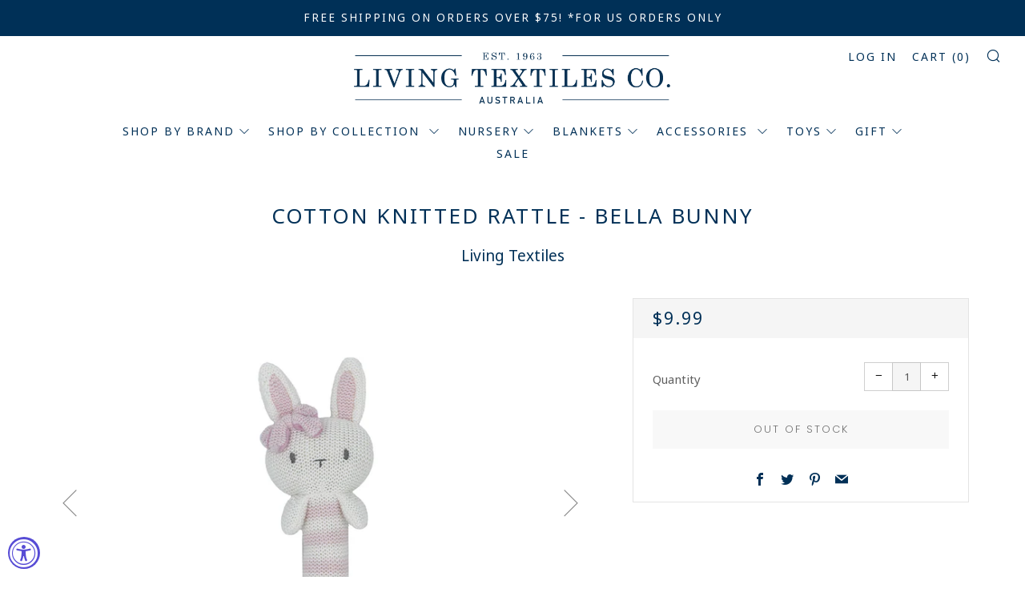

--- FILE ---
content_type: text/html; charset=utf-8
request_url: https://livingtextiles.com/products/cotton-knitted-rattle-bella-bunny
body_size: 25256
content:
<!doctype html>
<!--[if IE 8]><html class="no-js lt-ie9" lang="en"> <![endif]-->
<!--[if IE 9 ]><html class="ie9 no-js"> <![endif]-->
<!--[if (gt IE 9)|!(IE)]><!--> <html class="no-js"> <!--<![endif]-->
<head lang="en">
	<link rel="alternate" href="http://example.com/" hreflang="en"/>
  	<meta charset="utf-8">
  	<meta http-equiv="X-UA-Compatible" content="IE=edge,chrome=1">
  	<meta name="viewport" content="width=device-width, initial-scale=1.0, height=device-height, minimum-scale=1.0, user-scalable=0">
  	<meta name="theme-color" content="#dfdfdf">
  	<link rel="canonical" href="https://livingtextiles.com/products/cotton-knitted-rattle-bella-bunny">

  	
	    <link rel="shortcut icon" href="//livingtextiles.com/cdn/shop/files/favicon_32x32.png?v=1613525173" type="image/png">
	

  	<!-- Title and description ================================================== -->
  	<title>
  	Cotton Knitted Rattle - Bella Bunny &ndash; Living Textiles Co
  	</title>
  	
  		<meta name="description" content="Matching with the Bella Bunny plush toy, this knitted rattle toy will help entertain and soothe your baby. The adorable character rattles to help stimulate the baby both visually and audibly. Knitted with a 100% cotton shell, our adorable rattles will be instantly loved by both parents and babies alike.                ">
  	

  	<!-- /snippets/social-meta-tags.liquid -->


  <meta property="og:type" content="product">
  <meta property="og:title" content="Cotton Knitted Rattle - Bella Bunny">
  
    <meta property="og:image" content="http://livingtextiles.com/cdn/shop/products/Living-Textiles-Knitted-Rattle-Cotton-Bella-Bunny-223149-Maincopy_grande.jpg?v=1612546095">
    <meta property="og:image:secure_url" content="https://livingtextiles.com/cdn/shop/products/Living-Textiles-Knitted-Rattle-Cotton-Bella-Bunny-223149-Maincopy_grande.jpg?v=1612546095">
  
    <meta property="og:image" content="http://livingtextiles.com/cdn/shop/products/223149CottonKnittedRattle-BellaBunny_grande.png?v=1612546095">
    <meta property="og:image:secure_url" content="https://livingtextiles.com/cdn/shop/products/223149CottonKnittedRattle-BellaBunny_grande.png?v=1612546095">
  
    <meta property="og:image" content="http://livingtextiles.com/cdn/shop/products/rattleslifestyle_grande.jpg?v=1612546095">
    <meta property="og:image:secure_url" content="https://livingtextiles.com/cdn/shop/products/rattleslifestyle_grande.jpg?v=1612546095">
  
  <meta property="og:description" content="Matching with the Bella Bunny plush toy, this knitted rattle toy will help entertain and soothe your baby. The adorable character rattles to help stimulate the baby both visually and audibly.

Knitted with a 100% cotton shell, our adorable rattles will be instantly loved by both parents and babies alike.                                                                                                                                             
Dimensions
Rattle 9.5 x 3.5 inches

Material
Toy: 100% Cotton Shell w/ 100% Polyester Fill">
  <meta property="og:price:amount" content="9.99">
  <meta property="og:price:currency" content="USD">

<meta property="og:url" content="https://livingtextiles.com/products/cotton-knitted-rattle-bella-bunny">
<meta property="og:site_name" content="Living Textiles Co">



  <meta name="twitter:site" content="@livingtextiles">


  <meta name="twitter:card" content="summary">


  <meta name="twitter:title" content="Cotton Knitted Rattle - Bella Bunny">
  <meta name="twitter:description" content="Matching with the Bella Bunny plush toy, this knitted rattle toy will help entertain and soothe your baby. The adorable character rattles to help stimulate the baby both visually and audibly.

Knitted">
  <meta name="twitter:image" content="https://livingtextiles.com/cdn/shop/products/Living-Textiles-Knitted-Rattle-Cotton-Bella-Bunny-223149-Maincopy_grande.jpg?v=1612546095">
  <meta name="twitter:image:width" content="600">
  <meta name="twitter:image:height" content="600">



  	<!-- CSS ================================================== -->
	<link href="//livingtextiles.com/cdn/shop/t/2/assets/main.scss.css?v=120429263511103258271759252140" rel="stylesheet" type="text/css" media="all" />

  	<!-- JS ================================================== -->
  	<script src="//ajax.googleapis.com/ajax/libs/jquery/1.12.4/jquery.min.js" type="text/javascript"></script>
  	<script src="//livingtextiles.com/cdn/shop/t/2/assets/plugins-top.js?v=101086442807273091391529606815" type="text/javascript"></script>

  	
  	<script type="text/javascript">
		theme = {};
		theme.t = {};
		theme.map = {};
		theme.cart_ajax = true;
	</script>

	<!-- Header hook for plugins ================================================== -->
  	<script>window.performance && window.performance.mark && window.performance.mark('shopify.content_for_header.start');</script><meta name="google-site-verification" content="akvDNB2pfT8C9S7rdEtoTXHdKT5NAinSuFHl0410t0o">
<meta id="shopify-digital-wallet" name="shopify-digital-wallet" content="/12361007162/digital_wallets/dialog">
<meta name="shopify-checkout-api-token" content="2d47a10f855a0fd7102500e2359b219d">
<meta id="in-context-paypal-metadata" data-shop-id="12361007162" data-venmo-supported="false" data-environment="production" data-locale="en_US" data-paypal-v4="true" data-currency="USD">
<link rel="alternate" type="application/json+oembed" href="https://livingtextiles.com/products/cotton-knitted-rattle-bella-bunny.oembed">
<script async="async" src="/checkouts/internal/preloads.js?locale=en-US"></script>
<link rel="preconnect" href="https://shop.app" crossorigin="anonymous">
<script async="async" src="https://shop.app/checkouts/internal/preloads.js?locale=en-US&shop_id=12361007162" crossorigin="anonymous"></script>
<script id="shopify-features" type="application/json">{"accessToken":"2d47a10f855a0fd7102500e2359b219d","betas":["rich-media-storefront-analytics"],"domain":"livingtextiles.com","predictiveSearch":true,"shopId":12361007162,"locale":"en"}</script>
<script>var Shopify = Shopify || {};
Shopify.shop = "living-textiles-co.myshopify.com";
Shopify.locale = "en-US";
Shopify.currency = {"active":"USD","rate":"1.0"};
Shopify.country = "US";
Shopify.theme = {"name":"Venue","id":39376388154,"schema_name":"Venue","schema_version":"3.5.0","theme_store_id":836,"role":"main"};
Shopify.theme.handle = "null";
Shopify.theme.style = {"id":null,"handle":null};
Shopify.cdnHost = "livingtextiles.com/cdn";
Shopify.routes = Shopify.routes || {};
Shopify.routes.root = "/";</script>
<script type="module">!function(o){(o.Shopify=o.Shopify||{}).modules=!0}(window);</script>
<script>!function(o){function n(){var o=[];function n(){o.push(Array.prototype.slice.apply(arguments))}return n.q=o,n}var t=o.Shopify=o.Shopify||{};t.loadFeatures=n(),t.autoloadFeatures=n()}(window);</script>
<script>
  window.ShopifyPay = window.ShopifyPay || {};
  window.ShopifyPay.apiHost = "shop.app\/pay";
  window.ShopifyPay.redirectState = null;
</script>
<script id="shop-js-analytics" type="application/json">{"pageType":"product"}</script>
<script defer="defer" async type="module" src="//livingtextiles.com/cdn/shopifycloud/shop-js/modules/v2/client.init-shop-cart-sync_D0dqhulL.en.esm.js"></script>
<script defer="defer" async type="module" src="//livingtextiles.com/cdn/shopifycloud/shop-js/modules/v2/chunk.common_CpVO7qML.esm.js"></script>
<script type="module">
  await import("//livingtextiles.com/cdn/shopifycloud/shop-js/modules/v2/client.init-shop-cart-sync_D0dqhulL.en.esm.js");
await import("//livingtextiles.com/cdn/shopifycloud/shop-js/modules/v2/chunk.common_CpVO7qML.esm.js");

  window.Shopify.SignInWithShop?.initShopCartSync?.({"fedCMEnabled":true,"windoidEnabled":true});

</script>
<script>
  window.Shopify = window.Shopify || {};
  if (!window.Shopify.featureAssets) window.Shopify.featureAssets = {};
  window.Shopify.featureAssets['shop-js'] = {"shop-cart-sync":["modules/v2/client.shop-cart-sync_D9bwt38V.en.esm.js","modules/v2/chunk.common_CpVO7qML.esm.js"],"init-fed-cm":["modules/v2/client.init-fed-cm_BJ8NPuHe.en.esm.js","modules/v2/chunk.common_CpVO7qML.esm.js"],"init-shop-email-lookup-coordinator":["modules/v2/client.init-shop-email-lookup-coordinator_pVrP2-kG.en.esm.js","modules/v2/chunk.common_CpVO7qML.esm.js"],"shop-cash-offers":["modules/v2/client.shop-cash-offers_CNh7FWN-.en.esm.js","modules/v2/chunk.common_CpVO7qML.esm.js","modules/v2/chunk.modal_DKF6x0Jh.esm.js"],"init-shop-cart-sync":["modules/v2/client.init-shop-cart-sync_D0dqhulL.en.esm.js","modules/v2/chunk.common_CpVO7qML.esm.js"],"init-windoid":["modules/v2/client.init-windoid_DaoAelzT.en.esm.js","modules/v2/chunk.common_CpVO7qML.esm.js"],"shop-toast-manager":["modules/v2/client.shop-toast-manager_1DND8Tac.en.esm.js","modules/v2/chunk.common_CpVO7qML.esm.js"],"pay-button":["modules/v2/client.pay-button_CFeQi1r6.en.esm.js","modules/v2/chunk.common_CpVO7qML.esm.js"],"shop-button":["modules/v2/client.shop-button_Ca94MDdQ.en.esm.js","modules/v2/chunk.common_CpVO7qML.esm.js"],"shop-login-button":["modules/v2/client.shop-login-button_DPYNfp1Z.en.esm.js","modules/v2/chunk.common_CpVO7qML.esm.js","modules/v2/chunk.modal_DKF6x0Jh.esm.js"],"avatar":["modules/v2/client.avatar_BTnouDA3.en.esm.js"],"shop-follow-button":["modules/v2/client.shop-follow-button_BMKh4nJE.en.esm.js","modules/v2/chunk.common_CpVO7qML.esm.js","modules/v2/chunk.modal_DKF6x0Jh.esm.js"],"init-customer-accounts-sign-up":["modules/v2/client.init-customer-accounts-sign-up_CJXi5kRN.en.esm.js","modules/v2/client.shop-login-button_DPYNfp1Z.en.esm.js","modules/v2/chunk.common_CpVO7qML.esm.js","modules/v2/chunk.modal_DKF6x0Jh.esm.js"],"init-shop-for-new-customer-accounts":["modules/v2/client.init-shop-for-new-customer-accounts_BoBxkgWu.en.esm.js","modules/v2/client.shop-login-button_DPYNfp1Z.en.esm.js","modules/v2/chunk.common_CpVO7qML.esm.js","modules/v2/chunk.modal_DKF6x0Jh.esm.js"],"init-customer-accounts":["modules/v2/client.init-customer-accounts_DCuDTzpR.en.esm.js","modules/v2/client.shop-login-button_DPYNfp1Z.en.esm.js","modules/v2/chunk.common_CpVO7qML.esm.js","modules/v2/chunk.modal_DKF6x0Jh.esm.js"],"checkout-modal":["modules/v2/client.checkout-modal_U_3e4VxF.en.esm.js","modules/v2/chunk.common_CpVO7qML.esm.js","modules/v2/chunk.modal_DKF6x0Jh.esm.js"],"lead-capture":["modules/v2/client.lead-capture_DEgn0Z8u.en.esm.js","modules/v2/chunk.common_CpVO7qML.esm.js","modules/v2/chunk.modal_DKF6x0Jh.esm.js"],"shop-login":["modules/v2/client.shop-login_CoM5QKZ_.en.esm.js","modules/v2/chunk.common_CpVO7qML.esm.js","modules/v2/chunk.modal_DKF6x0Jh.esm.js"],"payment-terms":["modules/v2/client.payment-terms_BmrqWn8r.en.esm.js","modules/v2/chunk.common_CpVO7qML.esm.js","modules/v2/chunk.modal_DKF6x0Jh.esm.js"]};
</script>
<script>(function() {
  var isLoaded = false;
  function asyncLoad() {
    if (isLoaded) return;
    isLoaded = true;
    var urls = ["https:\/\/embed.tawk.to\/widget-script\/5b4f6f83df040c3e9e0bb2fb\/1dmoid48s.js?shop=living-textiles-co.myshopify.com","https:\/\/cdn.shoppinggives.com\/cc-utilities\/shopify.js?store-id=2f9d7a0e-15ae-469a-a9c1-404a4b4e4ff8\u0026shop=living-textiles-co.myshopify.com","https:\/\/app.carecart.io\/api\/abandoned-cart\/js-script?shop=living-textiles-co.myshopify.com","https:\/\/omnisnippet1.com\/platforms\/shopify.js?source=scriptTag\u0026v=2025-05-15T12\u0026shop=living-textiles-co.myshopify.com"];
    for (var i = 0; i < urls.length; i++) {
      var s = document.createElement('script');
      s.type = 'text/javascript';
      s.async = true;
      s.src = urls[i];
      var x = document.getElementsByTagName('script')[0];
      x.parentNode.insertBefore(s, x);
    }
  };
  if(window.attachEvent) {
    window.attachEvent('onload', asyncLoad);
  } else {
    window.addEventListener('load', asyncLoad, false);
  }
})();</script>
<script id="__st">var __st={"a":12361007162,"offset":-28800,"reqid":"c3ef42de-9824-4570-84d2-647a27d34b5b-1764695569","pageurl":"livingtextiles.com\/products\/cotton-knitted-rattle-bella-bunny","u":"a1c10da12542","p":"product","rtyp":"product","rid":6235382350019};</script>
<script>window.ShopifyPaypalV4VisibilityTracking = true;</script>
<script id="captcha-bootstrap">!function(){'use strict';const t='contact',e='account',n='new_comment',o=[[t,t],['blogs',n],['comments',n],[t,'customer']],c=[[e,'customer_login'],[e,'guest_login'],[e,'recover_customer_password'],[e,'create_customer']],r=t=>t.map((([t,e])=>`form[action*='/${t}']:not([data-nocaptcha='true']) input[name='form_type'][value='${e}']`)).join(','),a=t=>()=>t?[...document.querySelectorAll(t)].map((t=>t.form)):[];function s(){const t=[...o],e=r(t);return a(e)}const i='password',u='form_key',d=['recaptcha-v3-token','g-recaptcha-response','h-captcha-response',i],f=()=>{try{return window.sessionStorage}catch{return}},m='__shopify_v',_=t=>t.elements[u];function p(t,e,n=!1){try{const o=window.sessionStorage,c=JSON.parse(o.getItem(e)),{data:r}=function(t){const{data:e,action:n}=t;return t[m]||n?{data:e,action:n}:{data:t,action:n}}(c);for(const[e,n]of Object.entries(r))t.elements[e]&&(t.elements[e].value=n);n&&o.removeItem(e)}catch(o){console.error('form repopulation failed',{error:o})}}const l='form_type',E='cptcha';function T(t){t.dataset[E]=!0}const w=window,h=w.document,L='Shopify',v='ce_forms',y='captcha';let A=!1;((t,e)=>{const n=(g='f06e6c50-85a8-45c8-87d0-21a2b65856fe',I='https://cdn.shopify.com/shopifycloud/storefront-forms-hcaptcha/ce_storefront_forms_captcha_hcaptcha.v1.5.2.iife.js',D={infoText:'Protected by hCaptcha',privacyText:'Privacy',termsText:'Terms'},(t,e,n)=>{const o=w[L][v],c=o.bindForm;if(c)return c(t,g,e,D).then(n);var r;o.q.push([[t,g,e,D],n]),r=I,A||(h.body.append(Object.assign(h.createElement('script'),{id:'captcha-provider',async:!0,src:r})),A=!0)});var g,I,D;w[L]=w[L]||{},w[L][v]=w[L][v]||{},w[L][v].q=[],w[L][y]=w[L][y]||{},w[L][y].protect=function(t,e){n(t,void 0,e),T(t)},Object.freeze(w[L][y]),function(t,e,n,w,h,L){const[v,y,A,g]=function(t,e,n){const i=e?o:[],u=t?c:[],d=[...i,...u],f=r(d),m=r(i),_=r(d.filter((([t,e])=>n.includes(e))));return[a(f),a(m),a(_),s()]}(w,h,L),I=t=>{const e=t.target;return e instanceof HTMLFormElement?e:e&&e.form},D=t=>v().includes(t);t.addEventListener('submit',(t=>{const e=I(t);if(!e)return;const n=D(e)&&!e.dataset.hcaptchaBound&&!e.dataset.recaptchaBound,o=_(e),c=g().includes(e)&&(!o||!o.value);(n||c)&&t.preventDefault(),c&&!n&&(function(t){try{if(!f())return;!function(t){const e=f();if(!e)return;const n=_(t);if(!n)return;const o=n.value;o&&e.removeItem(o)}(t);const e=Array.from(Array(32),(()=>Math.random().toString(36)[2])).join('');!function(t,e){_(t)||t.append(Object.assign(document.createElement('input'),{type:'hidden',name:u})),t.elements[u].value=e}(t,e),function(t,e){const n=f();if(!n)return;const o=[...t.querySelectorAll(`input[type='${i}']`)].map((({name:t})=>t)),c=[...d,...o],r={};for(const[a,s]of new FormData(t).entries())c.includes(a)||(r[a]=s);n.setItem(e,JSON.stringify({[m]:1,action:t.action,data:r}))}(t,e)}catch(e){console.error('failed to persist form',e)}}(e),e.submit())}));const S=(t,e)=>{t&&!t.dataset[E]&&(n(t,e.some((e=>e===t))),T(t))};for(const o of['focusin','change'])t.addEventListener(o,(t=>{const e=I(t);D(e)&&S(e,y())}));const B=e.get('form_key'),M=e.get(l),P=B&&M;t.addEventListener('DOMContentLoaded',(()=>{const t=y();if(P)for(const e of t)e.elements[l].value===M&&p(e,B);[...new Set([...A(),...v().filter((t=>'true'===t.dataset.shopifyCaptcha))])].forEach((e=>S(e,t)))}))}(h,new URLSearchParams(w.location.search),n,t,e,['guest_login'])})(!0,!0)}();</script>
<script integrity="sha256-52AcMU7V7pcBOXWImdc/TAGTFKeNjmkeM1Pvks/DTgc=" data-source-attribution="shopify.loadfeatures" defer="defer" src="//livingtextiles.com/cdn/shopifycloud/storefront/assets/storefront/load_feature-81c60534.js" crossorigin="anonymous"></script>
<script crossorigin="anonymous" defer="defer" src="//livingtextiles.com/cdn/shopifycloud/storefront/assets/shopify_pay/storefront-65b4c6d7.js?v=20250812"></script>
<script data-source-attribution="shopify.dynamic_checkout.dynamic.init">var Shopify=Shopify||{};Shopify.PaymentButton=Shopify.PaymentButton||{isStorefrontPortableWallets:!0,init:function(){window.Shopify.PaymentButton.init=function(){};var t=document.createElement("script");t.src="https://livingtextiles.com/cdn/shopifycloud/portable-wallets/latest/portable-wallets.en.js",t.type="module",document.head.appendChild(t)}};
</script>
<script data-source-attribution="shopify.dynamic_checkout.buyer_consent">
  function portableWalletsHideBuyerConsent(e){var t=document.getElementById("shopify-buyer-consent"),n=document.getElementById("shopify-subscription-policy-button");t&&n&&(t.classList.add("hidden"),t.setAttribute("aria-hidden","true"),n.removeEventListener("click",e))}function portableWalletsShowBuyerConsent(e){var t=document.getElementById("shopify-buyer-consent"),n=document.getElementById("shopify-subscription-policy-button");t&&n&&(t.classList.remove("hidden"),t.removeAttribute("aria-hidden"),n.addEventListener("click",e))}window.Shopify?.PaymentButton&&(window.Shopify.PaymentButton.hideBuyerConsent=portableWalletsHideBuyerConsent,window.Shopify.PaymentButton.showBuyerConsent=portableWalletsShowBuyerConsent);
</script>
<script>
  function portableWalletsCleanup(e){e&&e.src&&console.error("Failed to load portable wallets script "+e.src);var t=document.querySelectorAll("shopify-accelerated-checkout .shopify-payment-button__skeleton, shopify-accelerated-checkout-cart .wallet-cart-button__skeleton"),e=document.getElementById("shopify-buyer-consent");for(let e=0;e<t.length;e++)t[e].remove();e&&e.remove()}function portableWalletsNotLoadedAsModule(e){e instanceof ErrorEvent&&"string"==typeof e.message&&e.message.includes("import.meta")&&"string"==typeof e.filename&&e.filename.includes("portable-wallets")&&(window.removeEventListener("error",portableWalletsNotLoadedAsModule),window.Shopify.PaymentButton.failedToLoad=e,"loading"===document.readyState?document.addEventListener("DOMContentLoaded",window.Shopify.PaymentButton.init):window.Shopify.PaymentButton.init())}window.addEventListener("error",portableWalletsNotLoadedAsModule);
</script>

<script type="module" src="https://livingtextiles.com/cdn/shopifycloud/portable-wallets/latest/portable-wallets.en.js" onError="portableWalletsCleanup(this)" crossorigin="anonymous"></script>
<script nomodule>
  document.addEventListener("DOMContentLoaded", portableWalletsCleanup);
</script>

<link id="shopify-accelerated-checkout-styles" rel="stylesheet" media="screen" href="https://livingtextiles.com/cdn/shopifycloud/portable-wallets/latest/accelerated-checkout-backwards-compat.css" crossorigin="anonymous">
<style id="shopify-accelerated-checkout-cart">
        #shopify-buyer-consent {
  margin-top: 1em;
  display: inline-block;
  width: 100%;
}

#shopify-buyer-consent.hidden {
  display: none;
}

#shopify-subscription-policy-button {
  background: none;
  border: none;
  padding: 0;
  text-decoration: underline;
  font-size: inherit;
  cursor: pointer;
}

#shopify-subscription-policy-button::before {
  box-shadow: none;
}

      </style>

<script>window.performance && window.performance.mark && window.performance.mark('shopify.content_for_header.end');</script>
  <!-- Global site tag (gtag.js) - Google Analytics -->
<script async src="https://www.googletagmanager.com/gtag/js?id=UA-142398628-1"></script>
<script>
  window.dataLayer = window.dataLayer || [];
  function gtag(){dataLayer.push(arguments);}
  gtag('js', new Date());

  gtag('config', 'UA-142398628-1');
</script>


                      <script id="sg-js-global-vars">
                        sgGlobalVars = {"storeId":"2f9d7a0e-15ae-469a-a9c1-404a4b4e4ff8","seenManagerPrompt":false,"storeIsActive":false,"targetInfo":{"cart":{"isAfterElem":false,"isBeforeElem":true,"customSelector":"form[action=\"\/cart\"]","isOn":true},"product":{"useCartButton":true,"isAfterElem":false,"isBeforeElem":true,"customSelector":"","isOn":true,"type":1}}};
                        if(sgGlobalVars) {
                            sgGlobalVars.cart = {"note":null,"attributes":{},"original_total_price":0,"total_price":0,"total_discount":0,"total_weight":0.0,"item_count":0,"items":[],"requires_shipping":false,"currency":"USD","items_subtotal_price":0,"cart_level_discount_applications":[],"checkout_charge_amount":0};
                            sgGlobalVars.currentProduct = {"id":6235382350019,"title":"Cotton Knitted Rattle - Bella Bunny","handle":"cotton-knitted-rattle-bella-bunny","description":"\u003cp class=\"p1\" data-mce-fragment=\"1\"\u003eMatching with the Bella Bunny plush toy, this knitted rattle toy will help entertain and soothe your baby. The adorable character rattles to help stimulate the baby both visually and audibly.\u003c\/p\u003e\n\u003cp class=\"p2\" data-mce-fragment=\"1\"\u003e\u003cbr data-mce-fragment=\"1\"\u003e\u003c\/p\u003e\n\u003cp class=\"p1\" data-mce-fragment=\"1\"\u003eKnitted with a 100% cotton shell, our adorable rattles will be instantly loved by both parents and babies alike. \u003cspan class=\"Apple-converted-space\" data-mce-fragment=\"1\"\u003e                                                                                                                                            \u003c\/span\u003e\u003c\/p\u003e\n\u003cp class=\"p1\" data-mce-fragment=\"1\"\u003eDimensions\u003c\/p\u003e\n\u003cp class=\"p1\" data-mce-fragment=\"1\"\u003eRattle 9.5 x 3.5 inches\u003c\/p\u003e\n\u003cp class=\"p2\" data-mce-fragment=\"1\"\u003e\u003cbr data-mce-fragment=\"1\"\u003e\u003c\/p\u003e\n\u003cp class=\"p1\" data-mce-fragment=\"1\"\u003eMaterial\u003c\/p\u003e\n\u003cp class=\"p1\" data-mce-fragment=\"1\"\u003eToy: 100% Cotton Shell w\/ 100% Polyester Fill\u003c\/p\u003e","published_at":"2021-02-02T09:53:30-08:00","created_at":"2021-02-02T08:32:17-08:00","vendor":"Living Textiles","type":"Rattle","tags":["$50 and Under","Bunny","cotton","gift","Girl","knit","knitted","knitted rattle","pink"],"price":999,"price_min":999,"price_max":999,"available":false,"price_varies":false,"compare_at_price":null,"compare_at_price_min":0,"compare_at_price_max":0,"compare_at_price_varies":false,"variants":[{"id":38061364543683,"title":"Default Title","option1":"Default Title","option2":null,"option3":null,"sku":"223149","requires_shipping":true,"taxable":true,"featured_image":null,"available":false,"name":"Cotton Knitted Rattle - Bella Bunny","public_title":null,"options":["Default Title"],"price":999,"weight":227,"compare_at_price":null,"inventory_management":"shopify","barcode":"813514029579","requires_selling_plan":false,"selling_plan_allocations":[]}],"images":["\/\/livingtextiles.com\/cdn\/shop\/products\/Living-Textiles-Knitted-Rattle-Cotton-Bella-Bunny-223149-Maincopy.jpg?v=1612546095","\/\/livingtextiles.com\/cdn\/shop\/products\/223149CottonKnittedRattle-BellaBunny.png?v=1612546095","\/\/livingtextiles.com\/cdn\/shop\/products\/rattleslifestyle.jpg?v=1612546095"],"featured_image":"\/\/livingtextiles.com\/cdn\/shop\/products\/Living-Textiles-Knitted-Rattle-Cotton-Bella-Bunny-223149-Maincopy.jpg?v=1612546095","options":["Title"],"media":[{"alt":null,"id":15546750140611,"position":1,"preview_image":{"aspect_ratio":1.0,"height":1000,"width":1000,"src":"\/\/livingtextiles.com\/cdn\/shop\/products\/Living-Textiles-Knitted-Rattle-Cotton-Bella-Bunny-223149-Maincopy.jpg?v=1612546095"},"aspect_ratio":1.0,"height":1000,"media_type":"image","src":"\/\/livingtextiles.com\/cdn\/shop\/products\/Living-Textiles-Knitted-Rattle-Cotton-Bella-Bunny-223149-Maincopy.jpg?v=1612546095","width":1000},{"alt":null,"id":15516047573187,"position":2,"preview_image":{"aspect_ratio":1.0,"height":1000,"width":1000,"src":"\/\/livingtextiles.com\/cdn\/shop\/products\/223149CottonKnittedRattle-BellaBunny.png?v=1612546095"},"aspect_ratio":1.0,"height":1000,"media_type":"image","src":"\/\/livingtextiles.com\/cdn\/shop\/products\/223149CottonKnittedRattle-BellaBunny.png?v=1612546095","width":1000},{"alt":null,"id":15516047605955,"position":3,"preview_image":{"aspect_ratio":1.0,"height":3514,"width":3514,"src":"\/\/livingtextiles.com\/cdn\/shop\/products\/rattleslifestyle.jpg?v=1612546095"},"aspect_ratio":1.0,"height":3514,"media_type":"image","src":"\/\/livingtextiles.com\/cdn\/shop\/products\/rattleslifestyle.jpg?v=1612546095","width":3514}],"requires_selling_plan":false,"selling_plan_groups":[],"content":"\u003cp class=\"p1\" data-mce-fragment=\"1\"\u003eMatching with the Bella Bunny plush toy, this knitted rattle toy will help entertain and soothe your baby. The adorable character rattles to help stimulate the baby both visually and audibly.\u003c\/p\u003e\n\u003cp class=\"p2\" data-mce-fragment=\"1\"\u003e\u003cbr data-mce-fragment=\"1\"\u003e\u003c\/p\u003e\n\u003cp class=\"p1\" data-mce-fragment=\"1\"\u003eKnitted with a 100% cotton shell, our adorable rattles will be instantly loved by both parents and babies alike. \u003cspan class=\"Apple-converted-space\" data-mce-fragment=\"1\"\u003e                                                                                                                                            \u003c\/span\u003e\u003c\/p\u003e\n\u003cp class=\"p1\" data-mce-fragment=\"1\"\u003eDimensions\u003c\/p\u003e\n\u003cp class=\"p1\" data-mce-fragment=\"1\"\u003eRattle 9.5 x 3.5 inches\u003c\/p\u003e\n\u003cp class=\"p2\" data-mce-fragment=\"1\"\u003e\u003cbr data-mce-fragment=\"1\"\u003e\u003c\/p\u003e\n\u003cp class=\"p1\" data-mce-fragment=\"1\"\u003eMaterial\u003c\/p\u003e\n\u003cp class=\"p1\" data-mce-fragment=\"1\"\u003eToy: 100% Cotton Shell w\/ 100% Polyester Fill\u003c\/p\u003e"};
                            sgGlobalVars.isAdmin = false;
                        }
                    </script>
                      <!--begin-bc-sf-filter-css-->
  <style data-id="bc-sf-filter-style" type="text/css">
      #bc-sf-filter-options-wrapper .bc-sf-filter-option-block .bc-sf-filter-block-title h3,
      #bc-sf-filter-tree-h .bc-sf-filter-option-block .bc-sf-filter-block-title a {}
      #bc-sf-filter-options-wrapper .bc-sf-filter-option-block .bc-sf-filter-block-content ul li a,
      #bc-sf-filter-tree-h .bc-sf-filter-option-block .bc-sf-filter-block-content ul li a {}
      #bc-sf-filter-tree-mobile button {}
    </style><link href="//livingtextiles.com/cdn/shop/t/2/assets/bc-sf-filter.scss.css?v=97128892498523532041712701731" rel="stylesheet" type="text/css" media="all" />

<!--end-bc-sf-filter-css-->


                      
                      
                      
                      
                      
                      
                      
                      <!--StartCartCartCustomCode-->
                      
                      <!-- Abandoned Cart Information -->
                      <div id="care-cart-customer-information" style="display:none">
                        {"id":"", "email":"","default_address":null,"first_name":"","last_name":"","name":"" }
                      </div>
                      <!-- Abandoned Cart Information -->
                      
                      <!--  ShopInformation -->
                      <div id="care-cart-shop-information" style="display:none">
                        {"domain":"living-textiles-co.myshopify.com" }
                      </div>
                      <!--  ShopInformation -->
                      
                      <!--EndCareCartCustomCode-->
                      <script src="https://cdn.shopify.com/extensions/019a0131-ca1b-7172-a6b1-2fadce39ca6e/accessibly-28/assets/acc-main.js" type="text/javascript" defer="defer"></script>
<link href="https://monorail-edge.shopifysvc.com" rel="dns-prefetch">
<script>(function(){if ("sendBeacon" in navigator && "performance" in window) {try {var session_token_from_headers = performance.getEntriesByType('navigation')[0].serverTiming.find(x => x.name == '_s').description;} catch {var session_token_from_headers = undefined;}var session_cookie_matches = document.cookie.match(/_shopify_s=([^;]*)/);var session_token_from_cookie = session_cookie_matches && session_cookie_matches.length === 2 ? session_cookie_matches[1] : "";var session_token = session_token_from_headers || session_token_from_cookie || "";function handle_abandonment_event(e) {var entries = performance.getEntries().filter(function(entry) {return /monorail-edge.shopifysvc.com/.test(entry.name);});if (!window.abandonment_tracked && entries.length === 0) {window.abandonment_tracked = true;var currentMs = Date.now();var navigation_start = performance.timing.navigationStart;var payload = {shop_id: 12361007162,url: window.location.href,navigation_start,duration: currentMs - navigation_start,session_token,page_type: "product"};window.navigator.sendBeacon("https://monorail-edge.shopifysvc.com/v1/produce", JSON.stringify({schema_id: "online_store_buyer_site_abandonment/1.1",payload: payload,metadata: {event_created_at_ms: currentMs,event_sent_at_ms: currentMs}}));}}window.addEventListener('pagehide', handle_abandonment_event);}}());</script>
<script id="web-pixels-manager-setup">(function e(e,d,r,n,o){if(void 0===o&&(o={}),!Boolean(null===(a=null===(i=window.Shopify)||void 0===i?void 0:i.analytics)||void 0===a?void 0:a.replayQueue)){var i,a;window.Shopify=window.Shopify||{};var t=window.Shopify;t.analytics=t.analytics||{};var s=t.analytics;s.replayQueue=[],s.publish=function(e,d,r){return s.replayQueue.push([e,d,r]),!0};try{self.performance.mark("wpm:start")}catch(e){}var l=function(){var e={modern:/Edge?\/(1{2}[4-9]|1[2-9]\d|[2-9]\d{2}|\d{4,})\.\d+(\.\d+|)|Firefox\/(1{2}[4-9]|1[2-9]\d|[2-9]\d{2}|\d{4,})\.\d+(\.\d+|)|Chrom(ium|e)\/(9{2}|\d{3,})\.\d+(\.\d+|)|(Maci|X1{2}).+ Version\/(15\.\d+|(1[6-9]|[2-9]\d|\d{3,})\.\d+)([,.]\d+|)( \(\w+\)|)( Mobile\/\w+|) Safari\/|Chrome.+OPR\/(9{2}|\d{3,})\.\d+\.\d+|(CPU[ +]OS|iPhone[ +]OS|CPU[ +]iPhone|CPU IPhone OS|CPU iPad OS)[ +]+(15[._]\d+|(1[6-9]|[2-9]\d|\d{3,})[._]\d+)([._]\d+|)|Android:?[ /-](13[3-9]|1[4-9]\d|[2-9]\d{2}|\d{4,})(\.\d+|)(\.\d+|)|Android.+Firefox\/(13[5-9]|1[4-9]\d|[2-9]\d{2}|\d{4,})\.\d+(\.\d+|)|Android.+Chrom(ium|e)\/(13[3-9]|1[4-9]\d|[2-9]\d{2}|\d{4,})\.\d+(\.\d+|)|SamsungBrowser\/([2-9]\d|\d{3,})\.\d+/,legacy:/Edge?\/(1[6-9]|[2-9]\d|\d{3,})\.\d+(\.\d+|)|Firefox\/(5[4-9]|[6-9]\d|\d{3,})\.\d+(\.\d+|)|Chrom(ium|e)\/(5[1-9]|[6-9]\d|\d{3,})\.\d+(\.\d+|)([\d.]+$|.*Safari\/(?![\d.]+ Edge\/[\d.]+$))|(Maci|X1{2}).+ Version\/(10\.\d+|(1[1-9]|[2-9]\d|\d{3,})\.\d+)([,.]\d+|)( \(\w+\)|)( Mobile\/\w+|) Safari\/|Chrome.+OPR\/(3[89]|[4-9]\d|\d{3,})\.\d+\.\d+|(CPU[ +]OS|iPhone[ +]OS|CPU[ +]iPhone|CPU IPhone OS|CPU iPad OS)[ +]+(10[._]\d+|(1[1-9]|[2-9]\d|\d{3,})[._]\d+)([._]\d+|)|Android:?[ /-](13[3-9]|1[4-9]\d|[2-9]\d{2}|\d{4,})(\.\d+|)(\.\d+|)|Mobile Safari.+OPR\/([89]\d|\d{3,})\.\d+\.\d+|Android.+Firefox\/(13[5-9]|1[4-9]\d|[2-9]\d{2}|\d{4,})\.\d+(\.\d+|)|Android.+Chrom(ium|e)\/(13[3-9]|1[4-9]\d|[2-9]\d{2}|\d{4,})\.\d+(\.\d+|)|Android.+(UC? ?Browser|UCWEB|U3)[ /]?(15\.([5-9]|\d{2,})|(1[6-9]|[2-9]\d|\d{3,})\.\d+)\.\d+|SamsungBrowser\/(5\.\d+|([6-9]|\d{2,})\.\d+)|Android.+MQ{2}Browser\/(14(\.(9|\d{2,})|)|(1[5-9]|[2-9]\d|\d{3,})(\.\d+|))(\.\d+|)|K[Aa][Ii]OS\/(3\.\d+|([4-9]|\d{2,})\.\d+)(\.\d+|)/},d=e.modern,r=e.legacy,n=navigator.userAgent;return n.match(d)?"modern":n.match(r)?"legacy":"unknown"}(),u="modern"===l?"modern":"legacy",c=(null!=n?n:{modern:"",legacy:""})[u],f=function(e){return[e.baseUrl,"/wpm","/b",e.hashVersion,"modern"===e.buildTarget?"m":"l",".js"].join("")}({baseUrl:d,hashVersion:r,buildTarget:u}),m=function(e){var d=e.version,r=e.bundleTarget,n=e.surface,o=e.pageUrl,i=e.monorailEndpoint;return{emit:function(e){var a=e.status,t=e.errorMsg,s=(new Date).getTime(),l=JSON.stringify({metadata:{event_sent_at_ms:s},events:[{schema_id:"web_pixels_manager_load/3.1",payload:{version:d,bundle_target:r,page_url:o,status:a,surface:n,error_msg:t},metadata:{event_created_at_ms:s}}]});if(!i)return console&&console.warn&&console.warn("[Web Pixels Manager] No Monorail endpoint provided, skipping logging."),!1;try{return self.navigator.sendBeacon.bind(self.navigator)(i,l)}catch(e){}var u=new XMLHttpRequest;try{return u.open("POST",i,!0),u.setRequestHeader("Content-Type","text/plain"),u.send(l),!0}catch(e){return console&&console.warn&&console.warn("[Web Pixels Manager] Got an unhandled error while logging to Monorail."),!1}}}}({version:r,bundleTarget:l,surface:e.surface,pageUrl:self.location.href,monorailEndpoint:e.monorailEndpoint});try{o.browserTarget=l,function(e){var d=e.src,r=e.async,n=void 0===r||r,o=e.onload,i=e.onerror,a=e.sri,t=e.scriptDataAttributes,s=void 0===t?{}:t,l=document.createElement("script"),u=document.querySelector("head"),c=document.querySelector("body");if(l.async=n,l.src=d,a&&(l.integrity=a,l.crossOrigin="anonymous"),s)for(var f in s)if(Object.prototype.hasOwnProperty.call(s,f))try{l.dataset[f]=s[f]}catch(e){}if(o&&l.addEventListener("load",o),i&&l.addEventListener("error",i),u)u.appendChild(l);else{if(!c)throw new Error("Did not find a head or body element to append the script");c.appendChild(l)}}({src:f,async:!0,onload:function(){if(!function(){var e,d;return Boolean(null===(d=null===(e=window.Shopify)||void 0===e?void 0:e.analytics)||void 0===d?void 0:d.initialized)}()){var d=window.webPixelsManager.init(e)||void 0;if(d){var r=window.Shopify.analytics;r.replayQueue.forEach((function(e){var r=e[0],n=e[1],o=e[2];d.publishCustomEvent(r,n,o)})),r.replayQueue=[],r.publish=d.publishCustomEvent,r.visitor=d.visitor,r.initialized=!0}}},onerror:function(){return m.emit({status:"failed",errorMsg:"".concat(f," has failed to load")})},sri:function(e){var d=/^sha384-[A-Za-z0-9+/=]+$/;return"string"==typeof e&&d.test(e)}(c)?c:"",scriptDataAttributes:o}),m.emit({status:"loading"})}catch(e){m.emit({status:"failed",errorMsg:(null==e?void 0:e.message)||"Unknown error"})}}})({shopId: 12361007162,storefrontBaseUrl: "https://livingtextiles.com",extensionsBaseUrl: "https://extensions.shopifycdn.com/cdn/shopifycloud/web-pixels-manager",monorailEndpoint: "https://monorail-edge.shopifysvc.com/unstable/produce_batch",surface: "storefront-renderer",enabledBetaFlags: ["2dca8a86"],webPixelsConfigList: [{"id":"452854010","configuration":"{\"config\":\"{\\\"pixel_id\\\":\\\"AW-698805725\\\",\\\"target_country\\\":\\\"US\\\",\\\"gtag_events\\\":[{\\\"type\\\":\\\"search\\\",\\\"action_label\\\":\\\"AW-698805725\\\/vxaMCPjU4bEBEN3bm80C\\\"},{\\\"type\\\":\\\"begin_checkout\\\",\\\"action_label\\\":\\\"AW-698805725\\\/bIYSCPXU4bEBEN3bm80C\\\"},{\\\"type\\\":\\\"view_item\\\",\\\"action_label\\\":[\\\"AW-698805725\\\/WRqrCO_U4bEBEN3bm80C\\\",\\\"MC-4PKYM1VZLT\\\"]},{\\\"type\\\":\\\"purchase\\\",\\\"action_label\\\":[\\\"AW-698805725\\\/O8VNCOzU4bEBEN3bm80C\\\",\\\"MC-4PKYM1VZLT\\\"]},{\\\"type\\\":\\\"page_view\\\",\\\"action_label\\\":[\\\"AW-698805725\\\/LWm9COnU4bEBEN3bm80C\\\",\\\"MC-4PKYM1VZLT\\\"]},{\\\"type\\\":\\\"add_payment_info\\\",\\\"action_label\\\":\\\"AW-698805725\\\/eHPICPvU4bEBEN3bm80C\\\"},{\\\"type\\\":\\\"add_to_cart\\\",\\\"action_label\\\":\\\"AW-698805725\\\/nsD5CPLU4bEBEN3bm80C\\\"}],\\\"enable_monitoring_mode\\\":false}\"}","eventPayloadVersion":"v1","runtimeContext":"OPEN","scriptVersion":"b2a88bafab3e21179ed38636efcd8a93","type":"APP","apiClientId":1780363,"privacyPurposes":[],"dataSharingAdjustments":{"protectedCustomerApprovalScopes":["read_customer_address","read_customer_email","read_customer_name","read_customer_personal_data","read_customer_phone"]}},{"id":"59015418","configuration":"{\"tagID\":\"2616154284493\"}","eventPayloadVersion":"v1","runtimeContext":"STRICT","scriptVersion":"18031546ee651571ed29edbe71a3550b","type":"APP","apiClientId":3009811,"privacyPurposes":["ANALYTICS","MARKETING","SALE_OF_DATA"],"dataSharingAdjustments":{"protectedCustomerApprovalScopes":["read_customer_address","read_customer_email","read_customer_name","read_customer_personal_data","read_customer_phone"]}},{"id":"69140730","eventPayloadVersion":"v1","runtimeContext":"LAX","scriptVersion":"1","type":"CUSTOM","privacyPurposes":["MARKETING"],"name":"Meta pixel (migrated)"},{"id":"91521274","eventPayloadVersion":"v1","runtimeContext":"LAX","scriptVersion":"1","type":"CUSTOM","privacyPurposes":["ANALYTICS"],"name":"Google Analytics tag (migrated)"},{"id":"shopify-app-pixel","configuration":"{}","eventPayloadVersion":"v1","runtimeContext":"STRICT","scriptVersion":"0450","apiClientId":"shopify-pixel","type":"APP","privacyPurposes":["ANALYTICS","MARKETING"]},{"id":"shopify-custom-pixel","eventPayloadVersion":"v1","runtimeContext":"LAX","scriptVersion":"0450","apiClientId":"shopify-pixel","type":"CUSTOM","privacyPurposes":["ANALYTICS","MARKETING"]}],isMerchantRequest: false,initData: {"shop":{"name":"Living Textiles Co","paymentSettings":{"currencyCode":"USD"},"myshopifyDomain":"living-textiles-co.myshopify.com","countryCode":"US","storefrontUrl":"https:\/\/livingtextiles.com"},"customer":null,"cart":null,"checkout":null,"productVariants":[{"price":{"amount":9.99,"currencyCode":"USD"},"product":{"title":"Cotton Knitted Rattle - Bella Bunny","vendor":"Living Textiles","id":"6235382350019","untranslatedTitle":"Cotton Knitted Rattle - Bella Bunny","url":"\/products\/cotton-knitted-rattle-bella-bunny","type":"Rattle"},"id":"38061364543683","image":{"src":"\/\/livingtextiles.com\/cdn\/shop\/products\/Living-Textiles-Knitted-Rattle-Cotton-Bella-Bunny-223149-Maincopy.jpg?v=1612546095"},"sku":"223149","title":"Default Title","untranslatedTitle":"Default Title"}],"purchasingCompany":null},},"https://livingtextiles.com/cdn","ae1676cfwd2530674p4253c800m34e853cb",{"modern":"","legacy":""},{"shopId":"12361007162","storefrontBaseUrl":"https:\/\/livingtextiles.com","extensionBaseUrl":"https:\/\/extensions.shopifycdn.com\/cdn\/shopifycloud\/web-pixels-manager","surface":"storefront-renderer","enabledBetaFlags":"[\"2dca8a86\"]","isMerchantRequest":"false","hashVersion":"ae1676cfwd2530674p4253c800m34e853cb","publish":"custom","events":"[[\"page_viewed\",{}],[\"product_viewed\",{\"productVariant\":{\"price\":{\"amount\":9.99,\"currencyCode\":\"USD\"},\"product\":{\"title\":\"Cotton Knitted Rattle - Bella Bunny\",\"vendor\":\"Living Textiles\",\"id\":\"6235382350019\",\"untranslatedTitle\":\"Cotton Knitted Rattle - Bella Bunny\",\"url\":\"\/products\/cotton-knitted-rattle-bella-bunny\",\"type\":\"Rattle\"},\"id\":\"38061364543683\",\"image\":{\"src\":\"\/\/livingtextiles.com\/cdn\/shop\/products\/Living-Textiles-Knitted-Rattle-Cotton-Bella-Bunny-223149-Maincopy.jpg?v=1612546095\"},\"sku\":\"223149\",\"title\":\"Default Title\",\"untranslatedTitle\":\"Default Title\"}}]]"});</script><script>
  window.ShopifyAnalytics = window.ShopifyAnalytics || {};
  window.ShopifyAnalytics.meta = window.ShopifyAnalytics.meta || {};
  window.ShopifyAnalytics.meta.currency = 'USD';
  var meta = {"product":{"id":6235382350019,"gid":"gid:\/\/shopify\/Product\/6235382350019","vendor":"Living Textiles","type":"Rattle","variants":[{"id":38061364543683,"price":999,"name":"Cotton Knitted Rattle - Bella Bunny","public_title":null,"sku":"223149"}],"remote":false},"page":{"pageType":"product","resourceType":"product","resourceId":6235382350019}};
  for (var attr in meta) {
    window.ShopifyAnalytics.meta[attr] = meta[attr];
  }
</script>
<script class="analytics">
  (function () {
    var customDocumentWrite = function(content) {
      var jquery = null;

      if (window.jQuery) {
        jquery = window.jQuery;
      } else if (window.Checkout && window.Checkout.$) {
        jquery = window.Checkout.$;
      }

      if (jquery) {
        jquery('body').append(content);
      }
    };

    var hasLoggedConversion = function(token) {
      if (token) {
        return document.cookie.indexOf('loggedConversion=' + token) !== -1;
      }
      return false;
    }

    var setCookieIfConversion = function(token) {
      if (token) {
        var twoMonthsFromNow = new Date(Date.now());
        twoMonthsFromNow.setMonth(twoMonthsFromNow.getMonth() + 2);

        document.cookie = 'loggedConversion=' + token + '; expires=' + twoMonthsFromNow;
      }
    }

    var trekkie = window.ShopifyAnalytics.lib = window.trekkie = window.trekkie || [];
    if (trekkie.integrations) {
      return;
    }
    trekkie.methods = [
      'identify',
      'page',
      'ready',
      'track',
      'trackForm',
      'trackLink'
    ];
    trekkie.factory = function(method) {
      return function() {
        var args = Array.prototype.slice.call(arguments);
        args.unshift(method);
        trekkie.push(args);
        return trekkie;
      };
    };
    for (var i = 0; i < trekkie.methods.length; i++) {
      var key = trekkie.methods[i];
      trekkie[key] = trekkie.factory(key);
    }
    trekkie.load = function(config) {
      trekkie.config = config || {};
      trekkie.config.initialDocumentCookie = document.cookie;
      var first = document.getElementsByTagName('script')[0];
      var script = document.createElement('script');
      script.type = 'text/javascript';
      script.onerror = function(e) {
        var scriptFallback = document.createElement('script');
        scriptFallback.type = 'text/javascript';
        scriptFallback.onerror = function(error) {
                var Monorail = {
      produce: function produce(monorailDomain, schemaId, payload) {
        var currentMs = new Date().getTime();
        var event = {
          schema_id: schemaId,
          payload: payload,
          metadata: {
            event_created_at_ms: currentMs,
            event_sent_at_ms: currentMs
          }
        };
        return Monorail.sendRequest("https://" + monorailDomain + "/v1/produce", JSON.stringify(event));
      },
      sendRequest: function sendRequest(endpointUrl, payload) {
        // Try the sendBeacon API
        if (window && window.navigator && typeof window.navigator.sendBeacon === 'function' && typeof window.Blob === 'function' && !Monorail.isIos12()) {
          var blobData = new window.Blob([payload], {
            type: 'text/plain'
          });

          if (window.navigator.sendBeacon(endpointUrl, blobData)) {
            return true;
          } // sendBeacon was not successful

        } // XHR beacon

        var xhr = new XMLHttpRequest();

        try {
          xhr.open('POST', endpointUrl);
          xhr.setRequestHeader('Content-Type', 'text/plain');
          xhr.send(payload);
        } catch (e) {
          console.log(e);
        }

        return false;
      },
      isIos12: function isIos12() {
        return window.navigator.userAgent.lastIndexOf('iPhone; CPU iPhone OS 12_') !== -1 || window.navigator.userAgent.lastIndexOf('iPad; CPU OS 12_') !== -1;
      }
    };
    Monorail.produce('monorail-edge.shopifysvc.com',
      'trekkie_storefront_load_errors/1.1',
      {shop_id: 12361007162,
      theme_id: 39376388154,
      app_name: "storefront",
      context_url: window.location.href,
      source_url: "//livingtextiles.com/cdn/s/trekkie.storefront.3c703df509f0f96f3237c9daa54e2777acf1a1dd.min.js"});

        };
        scriptFallback.async = true;
        scriptFallback.src = '//livingtextiles.com/cdn/s/trekkie.storefront.3c703df509f0f96f3237c9daa54e2777acf1a1dd.min.js';
        first.parentNode.insertBefore(scriptFallback, first);
      };
      script.async = true;
      script.src = '//livingtextiles.com/cdn/s/trekkie.storefront.3c703df509f0f96f3237c9daa54e2777acf1a1dd.min.js';
      first.parentNode.insertBefore(script, first);
    };
    trekkie.load(
      {"Trekkie":{"appName":"storefront","development":false,"defaultAttributes":{"shopId":12361007162,"isMerchantRequest":null,"themeId":39376388154,"themeCityHash":"12328200868134764301","contentLanguage":"en-US","currency":"USD","eventMetadataId":"53f25320-d043-4e90-83f7-a795895259dc"},"isServerSideCookieWritingEnabled":true,"monorailRegion":"shop_domain","enabledBetaFlags":["f0df213a"]},"Session Attribution":{},"S2S":{"facebookCapiEnabled":false,"source":"trekkie-storefront-renderer","apiClientId":580111}}
    );

    var loaded = false;
    trekkie.ready(function() {
      if (loaded) return;
      loaded = true;

      window.ShopifyAnalytics.lib = window.trekkie;

      var originalDocumentWrite = document.write;
      document.write = customDocumentWrite;
      try { window.ShopifyAnalytics.merchantGoogleAnalytics.call(this); } catch(error) {};
      document.write = originalDocumentWrite;

      window.ShopifyAnalytics.lib.page(null,{"pageType":"product","resourceType":"product","resourceId":6235382350019,"shopifyEmitted":true});

      var match = window.location.pathname.match(/checkouts\/(.+)\/(thank_you|post_purchase)/)
      var token = match? match[1]: undefined;
      if (!hasLoggedConversion(token)) {
        setCookieIfConversion(token);
        window.ShopifyAnalytics.lib.track("Viewed Product",{"currency":"USD","variantId":38061364543683,"productId":6235382350019,"productGid":"gid:\/\/shopify\/Product\/6235382350019","name":"Cotton Knitted Rattle - Bella Bunny","price":"9.99","sku":"223149","brand":"Living Textiles","variant":null,"category":"Rattle","nonInteraction":true,"remote":false},undefined,undefined,{"shopifyEmitted":true});
      window.ShopifyAnalytics.lib.track("monorail:\/\/trekkie_storefront_viewed_product\/1.1",{"currency":"USD","variantId":38061364543683,"productId":6235382350019,"productGid":"gid:\/\/shopify\/Product\/6235382350019","name":"Cotton Knitted Rattle - Bella Bunny","price":"9.99","sku":"223149","brand":"Living Textiles","variant":null,"category":"Rattle","nonInteraction":true,"remote":false,"referer":"https:\/\/livingtextiles.com\/products\/cotton-knitted-rattle-bella-bunny"});
      }
    });


        var eventsListenerScript = document.createElement('script');
        eventsListenerScript.async = true;
        eventsListenerScript.src = "//livingtextiles.com/cdn/shopifycloud/storefront/assets/shop_events_listener-3da45d37.js";
        document.getElementsByTagName('head')[0].appendChild(eventsListenerScript);

})();</script>
  <script>
  if (!window.ga || (window.ga && typeof window.ga !== 'function')) {
    window.ga = function ga() {
      (window.ga.q = window.ga.q || []).push(arguments);
      if (window.Shopify && window.Shopify.analytics && typeof window.Shopify.analytics.publish === 'function') {
        window.Shopify.analytics.publish("ga_stub_called", {}, {sendTo: "google_osp_migration"});
      }
      console.error("Shopify's Google Analytics stub called with:", Array.from(arguments), "\nSee https://help.shopify.com/manual/promoting-marketing/pixels/pixel-migration#google for more information.");
    };
    if (window.Shopify && window.Shopify.analytics && typeof window.Shopify.analytics.publish === 'function') {
      window.Shopify.analytics.publish("ga_stub_initialized", {}, {sendTo: "google_osp_migration"});
    }
  }
</script>
<script
  defer
  src="https://livingtextiles.com/cdn/shopifycloud/perf-kit/shopify-perf-kit-2.1.2.min.js"
  data-application="storefront-renderer"
  data-shop-id="12361007162"
  data-render-region="gcp-us-east1"
  data-page-type="product"
  data-theme-instance-id="39376388154"
  data-theme-name="Venue"
  data-theme-version="3.5.0"
  data-monorail-region="shop_domain"
  data-resource-timing-sampling-rate="10"
  data-shs="true"
  data-shs-beacon="true"
  data-shs-export-with-fetch="true"
  data-shs-logs-sample-rate="1"
></script>
</head>  

<body id="cotton-knitted-rattle-bella-bunny" class="template-product" >
	<script type="text/javascript">
		//loading class for animations
		document.body.className += ' ' + 'theme-loading';
	</script>

	<div id="shopify-section-mobile-drawer" class="shopify-section js-section__mobile-draw"><div class="mobile-draw mobile-draw--dark u-bg-brand js-menu-draw mfp-hide">
    <nav class="mobile-draw__nav mobile-nav">
        <ul class="mobile-nav__items o-list-bare">

            
                
                <li class="mobile-nav__item mobile-nav__item--sub" aria-has-popup="true" aria-expanded="false" aria-controls="mobile-sub-1">
                    <a href="#mobile-sub-1" class="mobile-nav__link mobile-nav__link--sub js-toggle-trigger">Shop by Brand</a>

                    
                        <div class="mobile-nav__sub js-toggle-target" id="mobile-sub-1">
                            <ul class="mobile-nav__sub__items o-list-bare">
                                
                                
                                    <li class="mobile-nav__sub__item" aria-has-popup="true" aria-expanded="false" aria-controls="mobile-sub-t-1-1">
                                        <a href="/collections/all" class="mobile-nav__sub__link">Shop All</a>

                                        

                                    </li>
                                
                                    <li class="mobile-nav__sub__item mobile-nav__sub__item--sub" aria-has-popup="true" aria-expanded="false" aria-controls="mobile-sub-t-1-2">
                                        <a href="#mobile-sub-t-1-2" class="mobile-nav__sub__link mobile-nav__sub__link--t js-toggle-trigger">Lolli Living</a>

                                        
                                            <div class="mobile-nav__sub-t js-toggle-target" id="mobile-sub-t-1-2">
                                                <ul class="mobile-nav__sub-t__items o-list-bare">
                                                    
                                                    
                                                        <li class="mobile-nav__sub-t__item">
                                                            <a href="/collections/lolli-living" class="mobile-nav__sub-t__link">Shop All</a>
                                                        </li>
                                                    
                                                        <li class="mobile-nav__sub-t__item">
                                                            <a href="/collections/lolli-living-nursery" class="mobile-nav__sub-t__link">Nursery</a>
                                                        </li>
                                                    
                                                        <li class="mobile-nav__sub-t__item">
                                                            <a href="/collections/lolli-living-blankets" class="mobile-nav__sub-t__link">Blankets</a>
                                                        </li>
                                                    
                                                        <li class="mobile-nav__sub-t__item">
                                                            <a href="/collections/lolli-living-accessories-toys" class="mobile-nav__sub-t__link">Accessories &amp; Toys</a>
                                                        </li>
                                                    
                                                        <li class="mobile-nav__sub-t__item">
                                                            <a href="/collections/mazie-collection" class="mobile-nav__sub-t__link">Mazie Collection</a>
                                                        </li>
                                                    
                                                        <li class="mobile-nav__sub-t__item">
                                                            <a href="/collections/safari-collection" class="mobile-nav__sub-t__link">Safari Collection</a>
                                                        </li>
                                                    
                                                        <li class="mobile-nav__sub-t__item">
                                                            <a href="/collections/peaks" class="mobile-nav__sub-t__link">Peaks Collection</a>
                                                        </li>
                                                    
                                                        <li class="mobile-nav__sub-t__item">
                                                            <a href="/collections/sparrow" class="mobile-nav__sub-t__link">Sparrow Collection</a>
                                                        </li>
                                                    
                                                        <li class="mobile-nav__sub-t__item">
                                                            <a href="/collections/kayden" class="mobile-nav__sub-t__link">Kayden Collection</a>
                                                        </li>
                                                    

                                                </ul>
                                            </div>
                                        

                                    </li>
                                
                                    <li class="mobile-nav__sub__item mobile-nav__sub__item--sub" aria-has-popup="true" aria-expanded="false" aria-controls="mobile-sub-t-1-3">
                                        <a href="#mobile-sub-t-1-3" class="mobile-nav__sub__link mobile-nav__sub__link--t js-toggle-trigger">Living Textiles</a>

                                        
                                            <div class="mobile-nav__sub-t js-toggle-target" id="mobile-sub-t-1-3">
                                                <ul class="mobile-nav__sub-t__items o-list-bare">
                                                    
                                                    
                                                        <li class="mobile-nav__sub-t__item">
                                                            <a href="/collections/living-textiles" class="mobile-nav__sub-t__link">Shop All</a>
                                                        </li>
                                                    
                                                        <li class="mobile-nav__sub-t__item">
                                                            <a href="/collections/living-textiles-nursery" class="mobile-nav__sub-t__link">Nursery</a>
                                                        </li>
                                                    
                                                        <li class="mobile-nav__sub-t__item">
                                                            <a href="/collections/living-textiles-blankets" class="mobile-nav__sub-t__link">Blankets</a>
                                                        </li>
                                                    
                                                        <li class="mobile-nav__sub-t__item">
                                                            <a href="/collections/living-textiles-accessories" class="mobile-nav__sub-t__link">Accessories</a>
                                                        </li>
                                                    
                                                        <li class="mobile-nav__sub-t__item">
                                                            <a href="/collections/living-textiles-toys" class="mobile-nav__sub-t__link">Toys</a>
                                                        </li>
                                                    
                                                        <li class="mobile-nav__sub-t__item">
                                                            <a href="/collections/gift-sets" class="mobile-nav__sub-t__link">Gift</a>
                                                        </li>
                                                    

                                                </ul>
                                            </div>
                                        

                                    </li>
                                
                                    <li class="mobile-nav__sub__item" aria-has-popup="true" aria-expanded="false" aria-controls="mobile-sub-t-1-4">
                                        <a href="/collections/playground" class="mobile-nav__sub__link">Playground</a>

                                        

                                    </li>
                                
                            </ul>
                        </div>
                    
                </li>
            
                
                <li class="mobile-nav__item mobile-nav__item--sub" aria-has-popup="true" aria-expanded="false" aria-controls="mobile-sub-2">
                    <a href="#mobile-sub-2" class="mobile-nav__link mobile-nav__link--sub js-toggle-trigger">Shop By Collection </a>

                    
                        <div class="mobile-nav__sub js-toggle-target" id="mobile-sub-2">
                            <ul class="mobile-nav__sub__items o-list-bare">
                                
                                
                                    <li class="mobile-nav__sub__item" aria-has-popup="true" aria-expanded="false" aria-controls="mobile-sub-t-2-1">
                                        <a href="/collections/cuddly-bear" class="mobile-nav__sub__link">Cuddly Bear Collection</a>

                                        

                                    </li>
                                
                                    <li class="mobile-nav__sub__item" aria-has-popup="true" aria-expanded="false" aria-controls="mobile-sub-t-2-2">
                                        <a href="/collections/goosey-goosey" class="mobile-nav__sub__link">Goosey Goosey Collection</a>

                                        

                                    </li>
                                
                                    <li class="mobile-nav__sub__item" aria-has-popup="true" aria-expanded="false" aria-controls="mobile-sub-t-2-3">
                                        <a href="/collections/mushroom-house" class="mobile-nav__sub__link">Mushroom House Collection</a>

                                        

                                    </li>
                                
                                    <li class="mobile-nav__sub__item" aria-has-popup="true" aria-expanded="false" aria-controls="mobile-sub-t-2-4">
                                        <a href="/collections/tractor-ride" class="mobile-nav__sub__link">Tractor Ride Collection</a>

                                        

                                    </li>
                                
                                    <li class="mobile-nav__sub__item" aria-has-popup="true" aria-expanded="false" aria-controls="mobile-sub-t-2-5">
                                        <a href="/collections/sophias-garden" class="mobile-nav__sub__link">Sophia&#39;s Garden Collection</a>

                                        

                                    </li>
                                
                                    <li class="mobile-nav__sub__item" aria-has-popup="true" aria-expanded="false" aria-controls="mobile-sub-t-2-6">
                                        <a href="/collections/elephant-heritage" class="mobile-nav__sub__link">Elephant Heritage Collection</a>

                                        

                                    </li>
                                
                                    <li class="mobile-nav__sub__item" aria-has-popup="true" aria-expanded="false" aria-controls="mobile-sub-t-2-7">
                                        <a href="/collections/organic-collection" class="mobile-nav__sub__link">Organic Collection</a>

                                        

                                    </li>
                                
                                    <li class="mobile-nav__sub__item" aria-has-popup="true" aria-expanded="false" aria-controls="mobile-sub-t-2-8">
                                        <a href="/collections/whimsical-collection" class="mobile-nav__sub__link">Whimsical Jersey Collection</a>

                                        

                                    </li>
                                
                                    <li class="mobile-nav__sub__item" aria-has-popup="true" aria-expanded="false" aria-controls="mobile-sub-t-2-9">
                                        <a href="/collections/whimsical-muslin-collection" class="mobile-nav__sub__link">Whimsical Muslin Collection</a>

                                        

                                    </li>
                                
                                    <li class="mobile-nav__sub__item" aria-has-popup="true" aria-expanded="false" aria-controls="mobile-sub-t-2-10">
                                        <a href="/collections/savanna-babies" class="mobile-nav__sub__link">Savanna Babies</a>

                                        

                                    </li>
                                
                                    <li class="mobile-nav__sub__item" aria-has-popup="true" aria-expanded="false" aria-controls="mobile-sub-t-2-11">
                                        <a href="/collections/rainbow-sloth" class="mobile-nav__sub__link">Rainbow Sloth</a>

                                        

                                    </li>
                                
                                    <li class="mobile-nav__sub__item" aria-has-popup="true" aria-expanded="false" aria-controls="mobile-sub-t-2-12">
                                        <a href="/collections/up-and-up-away" class="mobile-nav__sub__link">Up And Up Away</a>

                                        

                                    </li>
                                
                                    <li class="mobile-nav__sub__item" aria-has-popup="true" aria-expanded="false" aria-controls="mobile-sub-t-2-13">
                                        <a href="/collections/fly-away" class="mobile-nav__sub__link">Fly Away</a>

                                        

                                    </li>
                                
                            </ul>
                        </div>
                    
                </li>
            
                
                <li class="mobile-nav__item mobile-nav__item--sub" aria-has-popup="true" aria-expanded="false" aria-controls="mobile-sub-3">
                    <a href="#mobile-sub-3" class="mobile-nav__link mobile-nav__link--sub js-toggle-trigger">Nursery</a>

                    
                        <div class="mobile-nav__sub js-toggle-target" id="mobile-sub-3">
                            <ul class="mobile-nav__sub__items o-list-bare">
                                
                                
                                    <li class="mobile-nav__sub__item" aria-has-popup="true" aria-expanded="false" aria-controls="mobile-sub-t-3-1">
                                        <a href="/collections/bedding-sets" class="mobile-nav__sub__link">Bedding Sets</a>

                                        

                                    </li>
                                
                                    <li class="mobile-nav__sub__item" aria-has-popup="true" aria-expanded="false" aria-controls="mobile-sub-t-3-2">
                                        <a href="/collections/crib-fitted-sheets" class="mobile-nav__sub__link">Fitted Sheets</a>

                                        

                                    </li>
                                
                                    <li class="mobile-nav__sub__item" aria-has-popup="true" aria-expanded="false" aria-controls="mobile-sub-t-3-3">
                                        <a href="/collections/comforters-quilts" class="mobile-nav__sub__link">Comforters &amp; Quilts</a>

                                        

                                    </li>
                                
                                    <li class="mobile-nav__sub__item" aria-has-popup="true" aria-expanded="false" aria-controls="mobile-sub-t-3-4">
                                        <a href="/collections/mattress-protectors" class="mobile-nav__sub__link">Smart-Dri™ Mattress Protector</a>

                                        

                                    </li>
                                
                                    <li class="mobile-nav__sub__item" aria-has-popup="true" aria-expanded="false" aria-controls="mobile-sub-t-3-5">
                                        <a href="/collections/crib-bed-skirts" class="mobile-nav__sub__link">Bed Skirt</a>

                                        

                                    </li>
                                
                                    <li class="mobile-nav__sub__item" aria-has-popup="true" aria-expanded="false" aria-controls="mobile-sub-t-3-6">
                                        <a href="/collections/musical-mobiles" class="mobile-nav__sub__link">Musical Mobiles</a>

                                        

                                    </li>
                                
                            </ul>
                        </div>
                    
                </li>
            
                
                <li class="mobile-nav__item mobile-nav__item--sub" aria-has-popup="true" aria-expanded="false" aria-controls="mobile-sub-4">
                    <a href="#mobile-sub-4" class="mobile-nav__link mobile-nav__link--sub js-toggle-trigger">Blankets</a>

                    
                        <div class="mobile-nav__sub js-toggle-target" id="mobile-sub-4">
                            <ul class="mobile-nav__sub__items o-list-bare">
                                
                                
                                    <li class="mobile-nav__sub__item" aria-has-popup="true" aria-expanded="false" aria-controls="mobile-sub-t-4-1">
                                        <a href="/collections/chenille" class="mobile-nav__sub__link">Chenille</a>

                                        

                                    </li>
                                
                                    <li class="mobile-nav__sub__item" aria-has-popup="true" aria-expanded="false" aria-controls="mobile-sub-t-4-2">
                                        <a href="/collections/sherpa" class="mobile-nav__sub__link">Sherpa</a>

                                        

                                    </li>
                                
                                    <li class="mobile-nav__sub__item" aria-has-popup="true" aria-expanded="false" aria-controls="mobile-sub-t-4-3">
                                        <a href="/collections/swaddles" class="mobile-nav__sub__link">Swaddles</a>

                                        

                                    </li>
                                
                                    <li class="mobile-nav__sub__item" aria-has-popup="true" aria-expanded="false" aria-controls="mobile-sub-t-4-4">
                                        <a href="/collections/muslin-blanket" class="mobile-nav__sub__link">Muslin</a>

                                        

                                    </li>
                                
                            </ul>
                        </div>
                    
                </li>
            
                
                <li class="mobile-nav__item mobile-nav__item--sub" aria-has-popup="true" aria-expanded="false" aria-controls="mobile-sub-5">
                    <a href="#mobile-sub-5" class="mobile-nav__link mobile-nav__link--sub js-toggle-trigger">Accessories </a>

                    
                        <div class="mobile-nav__sub js-toggle-target" id="mobile-sub-5">
                            <ul class="mobile-nav__sub__items o-list-bare">
                                
                                
                                    <li class="mobile-nav__sub__item" aria-has-popup="true" aria-expanded="false" aria-controls="mobile-sub-t-5-1">
                                        <a href="/collections/changing-pad-covers" class="mobile-nav__sub__link">Changing Pad Covers</a>

                                        

                                    </li>
                                
                                    <li class="mobile-nav__sub__item" aria-has-popup="true" aria-expanded="false" aria-controls="mobile-sub-t-5-2">
                                        <a href="/collections/cushions" class="mobile-nav__sub__link">Cushions</a>

                                        

                                    </li>
                                
                                    <li class="mobile-nav__sub__item" aria-has-popup="true" aria-expanded="false" aria-controls="mobile-sub-t-5-3">
                                        <a href="/collections/burp-cloths-bibs" class="mobile-nav__sub__link">Burp Cloths &amp; Bibs</a>

                                        

                                    </li>
                                
                                    <li class="mobile-nav__sub__item" aria-has-popup="true" aria-expanded="false" aria-controls="mobile-sub-t-5-4">
                                        <a href="/collections/garlands" class="mobile-nav__sub__link">Garlands</a>

                                        

                                    </li>
                                
                                    <li class="mobile-nav__sub__item" aria-has-popup="true" aria-expanded="false" aria-controls="mobile-sub-t-5-5">
                                        <a href="/collections/hooded-towels" class="mobile-nav__sub__link">Hooded Towels</a>

                                        

                                    </li>
                                
                                    <li class="mobile-nav__sub__item" aria-has-popup="true" aria-expanded="false" aria-controls="mobile-sub-t-5-6">
                                        <a href="/collections/musical-mobiles" class="mobile-nav__sub__link">Musical Mobiles</a>

                                        

                                    </li>
                                
                                    <li class="mobile-nav__sub__item" aria-has-popup="true" aria-expanded="false" aria-controls="mobile-sub-t-5-7">
                                        <a href="/collections/storage" class="mobile-nav__sub__link">Storage </a>

                                        

                                    </li>
                                
                            </ul>
                        </div>
                    
                </li>
            
                
                <li class="mobile-nav__item mobile-nav__item--sub" aria-has-popup="true" aria-expanded="false" aria-controls="mobile-sub-6">
                    <a href="#mobile-sub-6" class="mobile-nav__link mobile-nav__link--sub js-toggle-trigger">Toys</a>

                    
                        <div class="mobile-nav__sub js-toggle-target" id="mobile-sub-6">
                            <ul class="mobile-nav__sub__items o-list-bare">
                                
                                
                                    <li class="mobile-nav__sub__item" aria-has-popup="true" aria-expanded="false" aria-controls="mobile-sub-t-6-1">
                                        <a href="/collections/toys-all" class="mobile-nav__sub__link">Shop All</a>

                                        

                                    </li>
                                
                                    <li class="mobile-nav__sub__item" aria-has-popup="true" aria-expanded="false" aria-controls="mobile-sub-t-6-2">
                                        <a href="/collections/musical-mobiles" class="mobile-nav__sub__link">Musical Mobiles</a>

                                        

                                    </li>
                                
                                    <li class="mobile-nav__sub__item" aria-has-popup="true" aria-expanded="false" aria-controls="mobile-sub-t-6-3">
                                        <a href="/collections/rattles" class="mobile-nav__sub__link">Rattles</a>

                                        

                                    </li>
                                
                                    <li class="mobile-nav__sub__item" aria-has-popup="true" aria-expanded="false" aria-controls="mobile-sub-t-6-4">
                                        <a href="/collections/toys" class="mobile-nav__sub__link">Toys</a>

                                        

                                    </li>
                                
                                    <li class="mobile-nav__sub__item" aria-has-popup="true" aria-expanded="false" aria-controls="mobile-sub-t-6-5">
                                        <a href="/collections/playground" class="mobile-nav__sub__link">Silicone Toys</a>

                                        

                                    </li>
                                
                            </ul>
                        </div>
                    
                </li>
            
                
                <li class="mobile-nav__item mobile-nav__item--sub" aria-has-popup="true" aria-expanded="false" aria-controls="mobile-sub-7">
                    <a href="#mobile-sub-7" class="mobile-nav__link mobile-nav__link--sub js-toggle-trigger">Gift</a>

                    
                        <div class="mobile-nav__sub js-toggle-target" id="mobile-sub-7">
                            <ul class="mobile-nav__sub__items o-list-bare">
                                
                                
                                    <li class="mobile-nav__sub__item" aria-has-popup="true" aria-expanded="false" aria-controls="mobile-sub-t-7-1">
                                        <a href="/collections/baby-set" class="mobile-nav__sub__link">Baby Sets</a>

                                        

                                    </li>
                                
                                    <li class="mobile-nav__sub__item" aria-has-popup="true" aria-expanded="false" aria-controls="mobile-sub-t-7-2">
                                        <a href="/collections/gifts-under-25" class="mobile-nav__sub__link">Gifts Under $25</a>

                                        

                                    </li>
                                
                                    <li class="mobile-nav__sub__item" aria-has-popup="true" aria-expanded="false" aria-controls="mobile-sub-t-7-3">
                                        <a href="/collections/gifts-25-50" class="mobile-nav__sub__link">Gifts $25-$50</a>

                                        

                                    </li>
                                
                                    <li class="mobile-nav__sub__item" aria-has-popup="true" aria-expanded="false" aria-controls="mobile-sub-t-7-4">
                                        <a href="/collections/gifts-50-100" class="mobile-nav__sub__link">Gifts $50-$100</a>

                                        

                                    </li>
                                
                                    <li class="mobile-nav__sub__item" aria-has-popup="true" aria-expanded="false" aria-controls="mobile-sub-t-7-5">
                                        <a href="/collections/hello-world-gift-sets" class="mobile-nav__sub__link">Hello World Gift Sets</a>

                                        

                                    </li>
                                
                            </ul>
                        </div>
                    
                </li>
            
                
                <li class="mobile-nav__item">
                    <a href="/collections/sale" class="mobile-nav__link">Sale</a>

                    
                </li>
            

            
                
                    <li class="mobile-nav__item">
                        <a href="/account/login" class="mobile-nav__link">Log in</a>
                    </li>
                
            
        </ul>
    </nav>

    
        <div class="mobile-draw__search mobile-search">
            <form action="/search" method="get" class="mobile-search__form" role="search">
                <input type="hidden" name="type" value="product">
                <input type="search" name="q" class="mobile-search__input" value="" aria-label="Search our store..." placeholder="Search our store...">
                <button type="submit" class="mobile-search__submit">
                    <i class="icon icon--search" aria-hidden="true"></i>
                    <span class="icon-fallback__text">Search</span>
                </button>
            </form>
        </div>
    

    <div class="mobile-draw__footer mobile-footer">
        
            <div class="mobile-footer__contact">
                
                    <h4 class="mobile-footer__title">Contact</h4>
                
                
                    <p class="mobile-footer__text"><a href="tel:(949) 851-7700" class="mobile-footer__text-link">(949) 851-7700</a></p>
                    
                
                    <p class="mobile-footer__text"><a href="mailto:info@livingtextiles.com" class="mobile-footer__text-link">info@livingtextiles.com</a></p>
                
            </div>
        
        
            <ul class="mobile-footer__social-items o-list-bare">
                
                    <li class="mobile-footer__social-item">
                        <a href="http://facebook.com/livingtextilesco" class="mobile-footer__social-link icon-fallback" target="_blank">
                            <i class="icon icon--facebook" aria-hidden="true"></i>
                            <span class="icon-fallback__text">Facebook</span>
                        </a>
                    </li>
                
                
                    <li class="mobile-footer__social-item">
                        <a href="https://twitter.com/livingtextiles" class="mobile-footer__social-link icon-fallback" target="_blank">
                            <i class="icon icon--twitter" aria-hidden="true"></i>
                            <span class="icon-fallback__text">Twitter</span>
                        </a>
                    </li>
                
                
                    <li class="mobile-footer__social-item">
                        <a href="https://www.pinterest.com/livingtextilesco/" class="mobile-footer__social-link icon-fallback" target="_blank">
                            <i class="icon icon--pinterest" aria-hidden="true"></i>
                            <span class="icon-fallback__text">Pinterest</span>
                        </a>
                    </li>
                
                
                    <li class="mobile-footer__social-item">
                        <a href="https://www.instagram.com/livingtextilesco/" class="mobile-footer__social-link icon-fallback" target="_blank">
                            <i class="icon icon--instagram" aria-hidden="true"></i>
                            <span class="icon-fallback__text">Instagram</span>
                        </a>
                    </li>
                
                
                
                
                
                    <li class="mobile-footer__social-item">
                        <a href="https://www.youtube.com/channel/UC26Vrj7kRsnPX0_04GZ9ItQ" class="mobile-footer__social-link icon-fallback" target="_blank">
                            <i class="icon icon--youtube" aria-hidden="true"></i>
                            <span class="icon-fallback__text">YouTube</span>
                        </a>
                    </li>
                
                
                
                
            </ul>
        
    </div>

    
        <div class="mobile-draw__cta mobile-cta">
            
                
            
            
            
                <div class="mobile-cta__text rte">
                    <p><a href="https://livingtextiles.com/account" title="https://livingtextiles.com/account">My Account<br/></a><a href="/pages/wholesale" title="Become a Retailer">Become A Retailer</a><br/><a href="/pages/frequently-asked-questions" title="Frequently Asked Questions">FAQs</a><br/><a href="/pages/privacy-policy" title="Privacy Policy">Privacy Policy</a><br/><a href="/pages/terms-of-service" title="Terms of Service">Terms of Service</a><br/><a href="/pages/shipping-returns" title="Shipping & Returns">Shipping & Returns</a></p>
                </div>
            
            
        </div>
    
</div>

</div>
	<div id="shopify-section-header" class="shopify-section js-section__header"><style type="text/css">
    
    .header__logo {width: 400px}
    
    .announcement {
        background-color: #003057;
    }
    .announcement__text,
    .announcement__text.rte a {
        color: #ffffff;
    }
    .announcement__text.rte a {
        border-color: #ffffff;
    }
    
</style>


    
        
            <div class="announcement">
                <p class="announcement__text">FREE SHIPPING on orders over $75! *For US orders only</p>
            </div>
        
    

<header role="banner" id="top" class="header js-header header--center" data-section-id="header" data-section-type="header-section">
    
    

    <div class="header__logo u-flex u-flex--middle u-flex--center">
        
            <div class="header__logo-wrapper js-main-logo" itemscope itemtype="http://schema.org/Organization">
        
            
                <a href="/" itemprop="url" class="header__logo-link">
                    
                    <img src="//livingtextiles.com/cdn/shop/files/Living-Textiles_Co_Logo_58417926-dd3e-4fd8-9f9a-c9daecb41d4e_800x.png?v=1613532145" class="header__logo-img" alt="Living Textiles Co" itemprop="logo">
                </a>
            
        
            </div>
        
    </div>

    <div class="header-trigger header-trigger--left mobile-draw-trigger-icon u-flex u-flex--middle js-mobile-draw-icon">
        <a href="#" class="header-trigger__link js-mobile-draw-trigger icon-fallback">
            <i class="icon icon--menu" aria-hidden="true"></i>
            <span class="icon-fallback__text">Menu</span>
        </a>
    </div>
    <div class="header-trigger header-trigger--right cart-draw-trigger-icon u-flex u-flex--middle js-cart-draw-icon">
        <a href="/cart" class="header-trigger__link js-cart-trigger icon-fallback">
            <i class="icon icon--cart" aria-hidden="true"></i>
            <span class="icon-fallback__text">Cart</span>
        </a>
    </div>

    <div class="header-navs js-heaver-navs u-clearfix u-hidden@tab-down">
        
        <nav class="primary-nav header-navs__items js-primary-nav" role="navigation">
            <ul class="primary-nav__items">
                
                    
                    <li class="primary-nav__item primary-nav__item--sub js-header-sub-link" aria-has-popup="true" aria-expanded="false" aria-controls="sub-1">
                        <a href="/collections/all" class="primary-nav__link nav__link--sub js-header-sub-link-a">Shop by Brand</a>

                        
                            <div class="nav__sub" id="sub-1">
                                <div class="nav__sub-wrap">
                                    <ul class="nav__sub__items o-list-bare">

                                        
                                            <li class="nav__sub__item" aria-has-popup="true" aria-expanded="false" aria-controls="sub-t-1-1">
                                                <a href="/collections/all" class="nav__sub__link">Shop All</a>

                                                

                                            </li>
                                        
                                            <li class="nav__sub__item nav__sub__item--sub js-header-sub-t-link nav__sub__item--mega-wide" aria-has-popup="true" aria-expanded="false" aria-controls="sub-t-1-2">
                                                <a href="/collections/lolli-living" class="nav__sub__link js-header-sub-t-a">Lolli Living</a>

                                                 
                                                    <div class="nav__sub-t js-nav-sub-t" id="sub-t-1-2">
                                                        <div class="nav__sub-t-wrap"> 
                                                            <ul class="nav__sub-t__items o-list-bare">

                                                                
                                                                    <li class="nav__sub-t__item">
                                                                        <a href="/collections/lolli-living" class="nav__sub-t__link">Shop All</a>
                                                                    </li>
                                                                
                                                                    <li class="nav__sub-t__item">
                                                                        <a href="/collections/lolli-living-nursery" class="nav__sub-t__link">Nursery</a>
                                                                    </li>
                                                                
                                                                    <li class="nav__sub-t__item">
                                                                        <a href="/collections/lolli-living-blankets" class="nav__sub-t__link">Blankets</a>
                                                                    </li>
                                                                
                                                                    <li class="nav__sub-t__item">
                                                                        <a href="/collections/lolli-living-accessories-toys" class="nav__sub-t__link">Accessories &amp; Toys</a>
                                                                    </li>
                                                                
                                                                    <li class="nav__sub-t__item">
                                                                        <a href="/collections/mazie-collection" class="nav__sub-t__link">Mazie Collection</a>
                                                                    </li>
                                                                
                                                                    <li class="nav__sub-t__item">
                                                                        <a href="/collections/safari-collection" class="nav__sub-t__link">Safari Collection</a>
                                                                    </li>
                                                                
                                                                    <li class="nav__sub-t__item">
                                                                        <a href="/collections/peaks" class="nav__sub-t__link">Peaks Collection</a>
                                                                    </li>
                                                                
                                                                    <li class="nav__sub-t__item">
                                                                        <a href="/collections/sparrow" class="nav__sub-t__link">Sparrow Collection</a>
                                                                    </li>
                                                                
                                                                    <li class="nav__sub-t__item">
                                                                        <a href="/collections/kayden" class="nav__sub-t__link">Kayden Collection</a>
                                                                    </li>
                                                                

                                                            </ul>
                                                        </div>
                                                    </div>
                                                

                                            </li>
                                        
                                            <li class="nav__sub__item nav__sub__item--sub js-header-sub-t-link" aria-has-popup="true" aria-expanded="false" aria-controls="sub-t-1-3">
                                                <a href="/collections/living-textiles" class="nav__sub__link js-header-sub-t-a">Living Textiles</a>

                                                 
                                                    <div class="nav__sub-t js-nav-sub-t" id="sub-t-1-3">
                                                        <div class="nav__sub-t-wrap"> 
                                                            <ul class="nav__sub-t__items o-list-bare">

                                                                
                                                                    <li class="nav__sub-t__item">
                                                                        <a href="/collections/living-textiles" class="nav__sub-t__link">Shop All</a>
                                                                    </li>
                                                                
                                                                    <li class="nav__sub-t__item">
                                                                        <a href="/collections/living-textiles-nursery" class="nav__sub-t__link">Nursery</a>
                                                                    </li>
                                                                
                                                                    <li class="nav__sub-t__item">
                                                                        <a href="/collections/living-textiles-blankets" class="nav__sub-t__link">Blankets</a>
                                                                    </li>
                                                                
                                                                    <li class="nav__sub-t__item">
                                                                        <a href="/collections/living-textiles-accessories" class="nav__sub-t__link">Accessories</a>
                                                                    </li>
                                                                
                                                                    <li class="nav__sub-t__item">
                                                                        <a href="/collections/living-textiles-toys" class="nav__sub-t__link">Toys</a>
                                                                    </li>
                                                                
                                                                    <li class="nav__sub-t__item">
                                                                        <a href="/collections/gift-sets" class="nav__sub-t__link">Gift</a>
                                                                    </li>
                                                                

                                                            </ul>
                                                        </div>
                                                    </div>
                                                

                                            </li>
                                        
                                            <li class="nav__sub__item" aria-has-popup="true" aria-expanded="false" aria-controls="sub-t-1-4">
                                                <a href="/collections/playground" class="nav__sub__link">Playground</a>

                                                

                                            </li>
                                        

                                    </ul>

                                    

                                </div>
                            </div>
                        

                    </li>
                
                    
                    <li class="primary-nav__item primary-nav__item--sub js-header-sub-link" aria-has-popup="true" aria-expanded="false" aria-controls="sub-2">
                        <a href="/collections" class="primary-nav__link nav__link--sub js-header-sub-link-a">Shop By Collection </a>

                        
                            <div class="nav__sub" id="sub-2">
                                <div class="nav__sub-wrap">
                                    <ul class="nav__sub__items o-list-bare">

                                        
                                            <li class="nav__sub__item" aria-has-popup="true" aria-expanded="false" aria-controls="sub-t-2-1">
                                                <a href="/collections/cuddly-bear" class="nav__sub__link">Cuddly Bear Collection</a>

                                                

                                            </li>
                                        
                                            <li class="nav__sub__item" aria-has-popup="true" aria-expanded="false" aria-controls="sub-t-2-2">
                                                <a href="/collections/goosey-goosey" class="nav__sub__link">Goosey Goosey Collection</a>

                                                

                                            </li>
                                        
                                            <li class="nav__sub__item" aria-has-popup="true" aria-expanded="false" aria-controls="sub-t-2-3">
                                                <a href="/collections/mushroom-house" class="nav__sub__link">Mushroom House Collection</a>

                                                

                                            </li>
                                        
                                            <li class="nav__sub__item" aria-has-popup="true" aria-expanded="false" aria-controls="sub-t-2-4">
                                                <a href="/collections/tractor-ride" class="nav__sub__link">Tractor Ride Collection</a>

                                                

                                            </li>
                                        
                                            <li class="nav__sub__item" aria-has-popup="true" aria-expanded="false" aria-controls="sub-t-2-5">
                                                <a href="/collections/sophias-garden" class="nav__sub__link">Sophia&#39;s Garden Collection</a>

                                                

                                            </li>
                                        
                                            <li class="nav__sub__item" aria-has-popup="true" aria-expanded="false" aria-controls="sub-t-2-6">
                                                <a href="/collections/elephant-heritage" class="nav__sub__link">Elephant Heritage Collection</a>

                                                

                                            </li>
                                        
                                            <li class="nav__sub__item" aria-has-popup="true" aria-expanded="false" aria-controls="sub-t-2-7">
                                                <a href="/collections/organic-collection" class="nav__sub__link">Organic Collection</a>

                                                

                                            </li>
                                        
                                            <li class="nav__sub__item" aria-has-popup="true" aria-expanded="false" aria-controls="sub-t-2-8">
                                                <a href="/collections/whimsical-collection" class="nav__sub__link">Whimsical Jersey Collection</a>

                                                

                                            </li>
                                        
                                            <li class="nav__sub__item" aria-has-popup="true" aria-expanded="false" aria-controls="sub-t-2-9">
                                                <a href="/collections/whimsical-muslin-collection" class="nav__sub__link">Whimsical Muslin Collection</a>

                                                

                                            </li>
                                        
                                            <li class="nav__sub__item" aria-has-popup="true" aria-expanded="false" aria-controls="sub-t-2-10">
                                                <a href="/collections/savanna-babies" class="nav__sub__link">Savanna Babies</a>

                                                

                                            </li>
                                        
                                            <li class="nav__sub__item" aria-has-popup="true" aria-expanded="false" aria-controls="sub-t-2-11">
                                                <a href="/collections/rainbow-sloth" class="nav__sub__link">Rainbow Sloth</a>

                                                

                                            </li>
                                        
                                            <li class="nav__sub__item" aria-has-popup="true" aria-expanded="false" aria-controls="sub-t-2-12">
                                                <a href="/collections/up-and-up-away" class="nav__sub__link">Up And Up Away</a>

                                                

                                            </li>
                                        
                                            <li class="nav__sub__item" aria-has-popup="true" aria-expanded="false" aria-controls="sub-t-2-13">
                                                <a href="/collections/fly-away" class="nav__sub__link">Fly Away</a>

                                                

                                            </li>
                                        

                                    </ul>

                                    

                                </div>
                            </div>
                        

                    </li>
                
                    
                    <li class="primary-nav__item primary-nav__item--sub js-header-sub-link" aria-has-popup="true" aria-expanded="false" aria-controls="sub-3">
                        <a href="/collections/baby-bedding" class="primary-nav__link nav__link--sub js-header-sub-link-a">Nursery</a>

                        
                            <div class="nav__sub" id="sub-3">
                                <div class="nav__sub-wrap">
                                    <ul class="nav__sub__items o-list-bare">

                                        
                                            <li class="nav__sub__item" aria-has-popup="true" aria-expanded="false" aria-controls="sub-t-3-1">
                                                <a href="/collections/bedding-sets" class="nav__sub__link">Bedding Sets</a>

                                                

                                            </li>
                                        
                                            <li class="nav__sub__item" aria-has-popup="true" aria-expanded="false" aria-controls="sub-t-3-2">
                                                <a href="/collections/crib-fitted-sheets" class="nav__sub__link">Fitted Sheets</a>

                                                

                                            </li>
                                        
                                            <li class="nav__sub__item" aria-has-popup="true" aria-expanded="false" aria-controls="sub-t-3-3">
                                                <a href="/collections/comforters-quilts" class="nav__sub__link">Comforters &amp; Quilts</a>

                                                

                                            </li>
                                        
                                            <li class="nav__sub__item" aria-has-popup="true" aria-expanded="false" aria-controls="sub-t-3-4">
                                                <a href="/collections/mattress-protectors" class="nav__sub__link">Smart-Dri™ Mattress Protector</a>

                                                

                                            </li>
                                        
                                            <li class="nav__sub__item" aria-has-popup="true" aria-expanded="false" aria-controls="sub-t-3-5">
                                                <a href="/collections/crib-bed-skirts" class="nav__sub__link">Bed Skirt</a>

                                                

                                            </li>
                                        
                                            <li class="nav__sub__item" aria-has-popup="true" aria-expanded="false" aria-controls="sub-t-3-6">
                                                <a href="/collections/musical-mobiles" class="nav__sub__link">Musical Mobiles</a>

                                                

                                            </li>
                                        

                                    </ul>

                                    

                                </div>
                            </div>
                        

                    </li>
                
                    
                    <li class="primary-nav__item primary-nav__item--sub js-header-sub-link" aria-has-popup="true" aria-expanded="false" aria-controls="sub-4">
                        <a href="/collections/blanket" class="primary-nav__link nav__link--sub js-header-sub-link-a">Blankets</a>

                        
                            <div class="nav__sub" id="sub-4">
                                <div class="nav__sub-wrap">
                                    <ul class="nav__sub__items o-list-bare">

                                        
                                            <li class="nav__sub__item" aria-has-popup="true" aria-expanded="false" aria-controls="sub-t-4-1">
                                                <a href="/collections/chenille" class="nav__sub__link">Chenille</a>

                                                

                                            </li>
                                        
                                            <li class="nav__sub__item" aria-has-popup="true" aria-expanded="false" aria-controls="sub-t-4-2">
                                                <a href="/collections/sherpa" class="nav__sub__link">Sherpa</a>

                                                

                                            </li>
                                        
                                            <li class="nav__sub__item" aria-has-popup="true" aria-expanded="false" aria-controls="sub-t-4-3">
                                                <a href="/collections/swaddles" class="nav__sub__link">Swaddles</a>

                                                

                                            </li>
                                        
                                            <li class="nav__sub__item" aria-has-popup="true" aria-expanded="false" aria-controls="sub-t-4-4">
                                                <a href="/collections/muslin-blanket" class="nav__sub__link">Muslin</a>

                                                

                                            </li>
                                        

                                    </ul>

                                    

                                </div>
                            </div>
                        

                    </li>
                
                    
                    <li class="primary-nav__item primary-nav__item--sub js-header-sub-link" aria-has-popup="true" aria-expanded="false" aria-controls="sub-5">
                        <a href="/collections/accessories" class="primary-nav__link nav__link--sub js-header-sub-link-a">Accessories </a>

                        
                            <div class="nav__sub" id="sub-5">
                                <div class="nav__sub-wrap">
                                    <ul class="nav__sub__items o-list-bare">

                                        
                                            <li class="nav__sub__item" aria-has-popup="true" aria-expanded="false" aria-controls="sub-t-5-1">
                                                <a href="/collections/changing-pad-covers" class="nav__sub__link">Changing Pad Covers</a>

                                                

                                            </li>
                                        
                                            <li class="nav__sub__item" aria-has-popup="true" aria-expanded="false" aria-controls="sub-t-5-2">
                                                <a href="/collections/cushions" class="nav__sub__link">Cushions</a>

                                                

                                            </li>
                                        
                                            <li class="nav__sub__item" aria-has-popup="true" aria-expanded="false" aria-controls="sub-t-5-3">
                                                <a href="/collections/burp-cloths-bibs" class="nav__sub__link">Burp Cloths &amp; Bibs</a>

                                                

                                            </li>
                                        
                                            <li class="nav__sub__item" aria-has-popup="true" aria-expanded="false" aria-controls="sub-t-5-4">
                                                <a href="/collections/garlands" class="nav__sub__link">Garlands</a>

                                                

                                            </li>
                                        
                                            <li class="nav__sub__item" aria-has-popup="true" aria-expanded="false" aria-controls="sub-t-5-5">
                                                <a href="/collections/hooded-towels" class="nav__sub__link">Hooded Towels</a>

                                                

                                            </li>
                                        
                                            <li class="nav__sub__item" aria-has-popup="true" aria-expanded="false" aria-controls="sub-t-5-6">
                                                <a href="/collections/musical-mobiles" class="nav__sub__link">Musical Mobiles</a>

                                                

                                            </li>
                                        
                                            <li class="nav__sub__item" aria-has-popup="true" aria-expanded="false" aria-controls="sub-t-5-7">
                                                <a href="/collections/storage" class="nav__sub__link">Storage </a>

                                                

                                            </li>
                                        

                                    </ul>

                                    

                                </div>
                            </div>
                        

                    </li>
                
                    
                    <li class="primary-nav__item primary-nav__item--sub js-header-sub-link" aria-has-popup="true" aria-expanded="false" aria-controls="sub-6">
                        <a href="#" class="primary-nav__link nav__link--sub js-header-sub-link-a">Toys</a>

                        
                            <div class="nav__sub" id="sub-6">
                                <div class="nav__sub-wrap">
                                    <ul class="nav__sub__items o-list-bare">

                                        
                                            <li class="nav__sub__item" aria-has-popup="true" aria-expanded="false" aria-controls="sub-t-6-1">
                                                <a href="/collections/toys-all" class="nav__sub__link">Shop All</a>

                                                

                                            </li>
                                        
                                            <li class="nav__sub__item" aria-has-popup="true" aria-expanded="false" aria-controls="sub-t-6-2">
                                                <a href="/collections/musical-mobiles" class="nav__sub__link">Musical Mobiles</a>

                                                

                                            </li>
                                        
                                            <li class="nav__sub__item" aria-has-popup="true" aria-expanded="false" aria-controls="sub-t-6-3">
                                                <a href="/collections/rattles" class="nav__sub__link">Rattles</a>

                                                

                                            </li>
                                        
                                            <li class="nav__sub__item" aria-has-popup="true" aria-expanded="false" aria-controls="sub-t-6-4">
                                                <a href="/collections/toys" class="nav__sub__link">Toys</a>

                                                

                                            </li>
                                        
                                            <li class="nav__sub__item" aria-has-popup="true" aria-expanded="false" aria-controls="sub-t-6-5">
                                                <a href="/collections/playground" class="nav__sub__link">Silicone Toys</a>

                                                

                                            </li>
                                        

                                    </ul>

                                    

                                </div>
                            </div>
                        

                    </li>
                
                    
                    <li class="primary-nav__item primary-nav__item--sub js-header-sub-link" aria-has-popup="true" aria-expanded="false" aria-controls="sub-7">
                        <a href="/collections/gift-sets" class="primary-nav__link nav__link--sub js-header-sub-link-a">Gift</a>

                        
                            <div class="nav__sub" id="sub-7">
                                <div class="nav__sub-wrap">
                                    <ul class="nav__sub__items o-list-bare">

                                        
                                            <li class="nav__sub__item" aria-has-popup="true" aria-expanded="false" aria-controls="sub-t-7-1">
                                                <a href="/collections/baby-set" class="nav__sub__link">Baby Sets</a>

                                                

                                            </li>
                                        
                                            <li class="nav__sub__item" aria-has-popup="true" aria-expanded="false" aria-controls="sub-t-7-2">
                                                <a href="/collections/gifts-under-25" class="nav__sub__link">Gifts Under $25</a>

                                                

                                            </li>
                                        
                                            <li class="nav__sub__item" aria-has-popup="true" aria-expanded="false" aria-controls="sub-t-7-3">
                                                <a href="/collections/gifts-25-50" class="nav__sub__link">Gifts $25-$50</a>

                                                

                                            </li>
                                        
                                            <li class="nav__sub__item" aria-has-popup="true" aria-expanded="false" aria-controls="sub-t-7-4">
                                                <a href="/collections/gifts-50-100" class="nav__sub__link">Gifts $50-$100</a>

                                                

                                            </li>
                                        
                                            <li class="nav__sub__item" aria-has-popup="true" aria-expanded="false" aria-controls="sub-t-7-5">
                                                <a href="/collections/hello-world-gift-sets" class="nav__sub__link">Hello World Gift Sets</a>

                                                

                                            </li>
                                        

                                    </ul>

                                    

                                </div>
                            </div>
                        

                    </li>
                
                    
                    <li class="primary-nav__item">
                        <a href="/collections/sale" class="primary-nav__link">Sale</a>

                        

                    </li>
                
            </ul>
        </nav>

        <nav class="secondary-nav header-navs__items js-secondary-nav">
            <ul class="secondary-nav__items">

                
                    
                        <li class="secondary-nav__item">
                            <a href="/account/login" class="secondary-nav__link">Log in</a>
                        </li>
                    
                

                <li class="secondary-nav__item"> 
                    <a href="/cart" class="secondary-nav__link js-cart-trigger">Cart (<span id="CartCount">0</span>)</a>
                </li>
                
                
                    <li class="secondary-nav__item secondary-nav__item--search">
                        <a href="/search" class="secondary-nav__link secondary-nav__link--search icon-fallback js-search-trigger">
                            <i class="icon icon--search" aria-hidden="true"></i>
                            <span class="icon-fallback__text">Search</span>
                        </a>
                    </li>
                

            </ul>
        </nav>

    </div>
</header>

</div>

	<div class="main">
		<div id="shopify-section-product-template" class="shopify-section js-section__product-single"><div itemscope itemtype="http://schema.org/Product" id="ProductSection-product-template" data-section-id="product-template" data-section-type="product" data-enable-history-state="true">
    <meta itemprop="name" content="Cotton Knitted Rattle - Bella Bunny">
    <meta itemprop="url" content="https://livingtextiles.com/products/cotton-knitted-rattle-bella-bunny">
    <meta itemprop="image" content="//livingtextiles.com/cdn/shop/products/Living-Textiles-Knitted-Rattle-Cotton-Bella-Bunny-223149-Maincopy_grande.jpg?v=1612546095">
    <meta itemprop="priceValidUntil" datetime="2019-11-01">

    

    

    <section class="section section--product-single js-product-single" data-section-id="product-template" data-section-type="product-single">
        
        <div class="product-single product-single--classic product-single--text-default product-single--6235382350019 js-product-6235382350019">
            <div class="product-single__top">
                
                <div class="product-single__top-bg product-single__top-bg--default u-bg-white js-product-bg js-product-bg--default"></div>

                <div class="container container--small">
                    <div class="section__title section__title--center section__title--vendor js-product-title">
                        <h1 itemprop="name" class="section__title-text product-single__title-text">Cotton Knitted Rattle - Bella Bunny</h1>
                        
                            <h4 class="section__title-desc product-single__title-desc"><a href="/collections/vendors?q=Living%20Textiles" title="Living Textiles">Living Textiles</a></h4>
                        
                    </div>
                </div>

                <div class="container">
                    
                    <div class="u-hidden@desk-up" data-set="cart-photo-replace">
                        <div class="js-cart-replace">
                    
                            <div class="product-single__photo">
                                 <div class="product-single__photo product-single__photo--medium js-product-slider" data-slider-id="1">
                                    
                                        <div class="product-single__photo__item" data-variant-id="" data-slide-id="0">

                                            
                                            <a href="//livingtextiles.com/cdn/shop/products/Living-Textiles-Knitted-Rattle-Cotton-Bella-Bunny-223149-Maincopy_2048x2048.jpg?v=1612546095" class="product-single__photo-zoom js-product-zoom">
                                            
<img class="product-single__photo__img lazyload js"
                                                    src="//livingtextiles.com/cdn/shop/products/Living-Textiles-Knitted-Rattle-Cotton-Bella-Bunny-223149-Maincopy_300x.jpg?v=1612546095" 
                                                    data-src="//livingtextiles.com/cdn/shop/products/Living-Textiles-Knitted-Rattle-Cotton-Bella-Bunny-223149-Maincopy_{width}x.jpg?v=1612546095"
                                                    data-widths="[180, 360, 540, 720, 900, 1080, 1296, 1512, 1728, 2048]"
                                                    data-sizes="auto"
                                                    data-ratio="1.0"
                                                    alt="Cotton Knitted Rattle - Bella Bunny">
                                                <noscript>
                                                    <img class="product-single__photo__img"
                                                        src="//livingtextiles.com/cdn/shop/products/Living-Textiles-Knitted-Rattle-Cotton-Bella-Bunny-223149-Maincopy_900x.jpg?v=1612546095"
                                                        alt="Cotton Knitted Rattle - Bella Bunny">
                                                </noscript>
                                            
                                            </a>
                                            

                                        </div>
                                    
                                        <div class="product-single__photo__item" data-variant-id="" data-slide-id="1">

                                            
                                            <a href="//livingtextiles.com/cdn/shop/products/223149CottonKnittedRattle-BellaBunny_2048x2048.png?v=1612546095" class="product-single__photo-zoom js-product-zoom">
                                            
<img class="product-single__photo__img lazyload js"
                                                    src="//livingtextiles.com/cdn/shop/products/223149CottonKnittedRattle-BellaBunny_300x.png?v=1612546095" 
                                                    data-src="//livingtextiles.com/cdn/shop/products/223149CottonKnittedRattle-BellaBunny_{width}x.png?v=1612546095"
                                                    data-widths="[180, 360, 540, 720, 900, 1080, 1296, 1512, 1728, 2048]"
                                                    data-sizes="auto"
                                                    data-ratio="1.0"
                                                    alt="Cotton Knitted Rattle - Bella Bunny">
                                                <noscript>
                                                    <img class="product-single__photo__img"
                                                        src="//livingtextiles.com/cdn/shop/products/223149CottonKnittedRattle-BellaBunny_900x.png?v=1612546095"
                                                        alt="Cotton Knitted Rattle - Bella Bunny">
                                                </noscript>
                                            
                                            </a>
                                            

                                        </div>
                                    
                                        <div class="product-single__photo__item" data-variant-id="" data-slide-id="2">

                                            
                                            <a href="//livingtextiles.com/cdn/shop/products/rattleslifestyle_2048x2048.jpg?v=1612546095" class="product-single__photo-zoom js-product-zoom">
                                            
<img class="product-single__photo__img lazyload js"
                                                    src="//livingtextiles.com/cdn/shop/products/rattleslifestyle_300x.jpg?v=1612546095" 
                                                    data-src="//livingtextiles.com/cdn/shop/products/rattleslifestyle_{width}x.jpg?v=1612546095"
                                                    data-widths="[180, 360, 540, 720, 900, 1080, 1296, 1512, 1728, 2048]"
                                                    data-sizes="auto"
                                                    data-ratio="1.0"
                                                    alt="Cotton Knitted Rattle - Bella Bunny">
                                                <noscript>
                                                    <img class="product-single__photo__img"
                                                        src="//livingtextiles.com/cdn/shop/products/rattleslifestyle_900x.jpg?v=1612546095"
                                                        alt="Cotton Knitted Rattle - Bella Bunny">
                                                </noscript>
                                            
                                            </a>
                                            

                                        </div>
                                    
                                </div>
                                
                                    <div class="product-single__photo-thumbs js-product-single-thumbs">
                                        
                                            <div>Product image 1<img src="//livingtextiles.com/cdn/shop/products/Living-Textiles-Knitted-Rattle-Cotton-Bella-Bunny-223149-Maincopy_24x24_crop_center.jpg?v=1612546095" data-src="//livingtextiles.com/cdn/shop/products/Living-Textiles-Knitted-Rattle-Cotton-Bella-Bunny-223149-Maincopy_92x92_crop_center.jpg?v=1612546095" alt="Cotton Knitted Rattle - Bella Bunny" class="product-single__photos-thumbs__img lazyload"></div>
                                        
                                            <div>Product image 2<img src="//livingtextiles.com/cdn/shop/products/223149CottonKnittedRattle-BellaBunny_24x24_crop_center.png?v=1612546095" data-src="//livingtextiles.com/cdn/shop/products/223149CottonKnittedRattle-BellaBunny_92x92_crop_center.png?v=1612546095" alt="Cotton Knitted Rattle - Bella Bunny" class="product-single__photos-thumbs__img lazyload"></div>
                                        
                                            <div>Product image 3<img src="//livingtextiles.com/cdn/shop/products/rattleslifestyle_24x24_crop_center.jpg?v=1612546095" data-src="//livingtextiles.com/cdn/shop/products/rattleslifestyle_92x92_crop_center.jpg?v=1612546095" alt="Cotton Knitted Rattle - Bella Bunny" class="product-single__photos-thumbs__img lazyload"></div>
                                        
                                    </div>
                                
                            </div>
                    
                        </div>
                    </div>
                    
                </div>
            </div>

            <div class="container container--medium">
                <div class="product-single__bottom">
                    <div class="o-layout o-layout--reverse o-layout--large">
                        <div class="o-layout__item u-1/1 u-2/5@desk">

                            
                            <div class="u-hidden@desk-down" data-set="cart-replace">
                                <div class="js-cart-replace">
                            
                                    <div class="product-single__box js-product-single-box" itemprop="offers" itemscope itemtype="http://schema.org/Offer">
                                        <meta itemprop="priceCurrency" content="USD">
                                        <link itemprop="availability" href="http://schema.org/OutOfStock">

                                        <div itemprop="offers" itemscope itemtype="http://schema.org/Offer" class="product-single__price js-product-price">
                                            <meta itemprop="priceCurrency" content="USD" />
                                            
                                                <link itemprop="availability" href="http://schema.org/OutOfStock" />
                                            

                                            <h3 class="product-single__price-text js-product-price-text">
                                                <span class="u-hidden-visually">Regular price</span>
                                                <span class="js-product-price-number">
                                                    <span class="product-single__price-number" itemprop="price"><span class="money">$9.99</span></span>
                                                </span>
                                                
                                            </h3>
                                        </div>

                                        
                                        <form method="post" action="/cart/add" id="js-product-form--6235382350019" accept-charset="UTF-8" class="product-single__form js-product-form" enctype="multipart/form-data"><input type="hidden" name="form_type" value="product" /><input type="hidden" name="utf8" value="✓" />

                                            

                                            <div class="product-single__variant">
                                                <select name="id" id="productSelect-1" class="product-single__variant-select">
                                                    
                                                        
                                                            <option disabled="disabled">Default Title - Out of Stock</option>
                                                        
                                                    
                                                </select>
                                            </div>

                                            
                                                <div class="product-single__qty">
                                                    <label for="Quantity" class="quantity-selector">Quantity</label>
                                                    <div class="product-single__qty-input">
                                                        <input type="number" id="Quantity" name="quantity" value="1" min="1" class="quantity-selector">
                                                    </div>
                                                </div>
                                            

                                            <div class="product-single__add js-product-buttons product-single__add--sold">

                                                <button type="submit" name="add" class="c-btn c-btn--full c-btn--plus c-btn--light product-single__add-btn js-product-add">
                                                    <span id="AddToCartText" class="js-product-add-text">Add to Cart</span>
                                                </button>
                                                
                                                    <div data-shopify="payment-button" class="shopify-payment-button"> <shopify-accelerated-checkout recommended="{&quot;name&quot;:&quot;shop_pay&quot;,&quot;wallet_params&quot;:{&quot;shopId&quot;:12361007162,&quot;merchantName&quot;:&quot;Living Textiles Co&quot;,&quot;personalized&quot;:true}}" fallback="{&quot;name&quot;:&quot;buy_it_now&quot;,&quot;wallet_params&quot;:{}}" access-token="2d47a10f855a0fd7102500e2359b219d" buyer-country="US" buyer-locale="en-US" buyer-currency="USD" variant-params="[{&quot;id&quot;:38061364543683,&quot;requiresShipping&quot;:true}]" shop-id="12361007162" disabled > <div class="shopify-payment-button__button" role="button" disabled aria-hidden="true" style="background-color: transparent; border: none"> <div class="shopify-payment-button__skeleton">&nbsp;</div> </div> <div class="shopify-payment-button__more-options shopify-payment-button__skeleton" role="button" disabled aria-hidden="true">&nbsp;</div> </shopify-accelerated-checkout> <small id="shopify-buyer-consent" class="hidden" aria-hidden="true" data-consent-type="subscription"> This item is a recurring or deferred purchase. By continuing, I agree to the <span id="shopify-subscription-policy-button">cancellation policy</span> and authorize you to charge my payment method at the prices, frequency and dates listed on this page until my order is fulfilled or I cancel, if permitted. </small> </div>
                                                

                                            </div>
                                        
                                        <input type="hidden" name="product-id" value="6235382350019" /><input type="hidden" name="section-id" value="product-template" /></form>

                                        
                                            
                                            
                                            
                                            <div class="product-single__share">
                                                <ul class="product-single__share-items o-list-bare">
                                                    
                                                    
                                                    <li class="product-single__share-item">
                                                        <a href="//www.facebook.com/sharer.php?u=https://livingtextiles.com/products/cotton-knitted-rattle-bella-bunny" class="product-single__share-link icon-fallback" target="_blank">
                                                            <i class="icon icon--facebook" aria-hidden="true"></i>
                                                            <span class="icon-fallback__text">Facebook</span>
                                                        </a>
                                                    </li>
                                                    
                                                    
                                                    <li class="product-single__share-item">
                                                        <a href="//twitter.com/share?text=Cotton%20Knitted%20Rattle%20-%20Bella%20Bunny&amp;url=https://livingtextiles.com/products/cotton-knitted-rattle-bella-bunny" class="product-single__share-link icon-fallback" target="_blank">
                                                            <i class="icon icon--twitter" aria-hidden="true"></i>
                                                            <span class="icon-fallback__text">Twitter</span>
                                                        </a>
                                                    </li>
                                                    
                                                    
                                                    <li class="product-single__share-item">
                                                        <a href="http://pinterest.com/pin/create/button/?url=https://livingtextiles.com/products/cotton-knitted-rattle-bella-bunny&amp;media=//livingtextiles.com/cdn/shop/products/Living-Textiles-Knitted-Rattle-Cotton-Bella-Bunny-223149-Maincopy_1024x1024.jpg?v=1612546095&amp;description=Cotton%20Knitted%20Rattle%20-%20Bella%20Bunny" class="product-single__share-link icon-fallback" target="_blank">
                                                            <i class="icon icon--pinterest" aria-hidden="true"></i>
                                                            <span class="icon-fallback__text">Pinterest</span>
                                                        </a>
                                                    </li>
                                                    
                                                    
                                                    
                                                    <li class="product-single__share-item">
                                                        <a href="mailto:?body=Cotton%20Knitted%20Rattle%20-%20Bella%20Bunny - https://livingtextiles.com/products/cotton-knitted-rattle-bella-bunny" class="product-single__share-link icon-fallback">
                                                            <i class="icon icon--mail" aria-hidden="true"></i>
                                                            <span class="icon-fallback__text">Email</span>
                                                        </a>
                                                    </li>
                                                    
                                                </ul>
                                            </div>
                                        
                                    </div>
                            
                                </div>
                            </div>
                            

                        </div>
                        <div class="o-layout__item u-1/1 u-3/5@desk">
                            
                            
                                <div class="u-hidden@desk-down" data-set="cart-photo-replace"></div>
                                <div class="u-hidden@desk-up" data-set="cart-replace"></div>
                            
                            
                            <div class="product-single__content">
                                <div class="product-single__content-text rte" itemprop="description">
                                    <p class="p1" data-mce-fragment="1">Matching with the Bella Bunny plush toy, this knitted rattle toy will help entertain and soothe your baby. The adorable character rattles to help stimulate the baby both visually and audibly.</p>
<p class="p2" data-mce-fragment="1"><br data-mce-fragment="1"></p>
<p class="p1" data-mce-fragment="1">Knitted with a 100% cotton shell, our adorable rattles will be instantly loved by both parents and babies alike. <span class="Apple-converted-space" data-mce-fragment="1">                                                                                                                                            </span></p>
<p class="p1" data-mce-fragment="1">Dimensions</p>
<p class="p1" data-mce-fragment="1">Rattle 9.5 x 3.5 inches</p>
<p class="p2" data-mce-fragment="1"><br data-mce-fragment="1"></p>
<p class="p1" data-mce-fragment="1">Material</p>
<p class="p1" data-mce-fragment="1">Toy: 100% Cotton Shell w/ 100% Polyester Fill</p>
                                </div>

                                <div class="product-single__accordion js-accordion">

                                    

                                    
                                    
                                </div>

                            </div>

                        </div>
                    </div>
                </div>
            </div>

        </div>
    </section>

     
        
        

        
        
        

        
        

        
        

        
        
        
            
                
                    
                    
                    
        

        
        

            
            
            

            

            

            

            
                <section class="section section--related-products">
                    <div class="container container--medium">
                        
                            <div class="section__title section__title--center">
                                <h2 class="section__title-text">Related products</h2>
                            </div>
                        
                    </div>
                    <div class="container container--mob-0">
                        <div class="related-products js-related-products" data-section-id="product-template">
                            <div class="o-layout layout-slider js-layout-slider js-layout-slider-product-template o-layout--small">
                                
                
                
                    
                        
                            <div class="o-layout__item u-1/3@tab u-1/4@desk">
                                <a href="/collections/all-collections/products/knitted-toy-ava-cat" class="product-link" title="Knitted Toy - Ava Cat">
    <div class="product product--sold-out product--left">
        
        <div class="product__media u-bg-accent">
            <div class="product__img-wrapper"><img class="product__img lazyload js"
                    src="//livingtextiles.com/cdn/shop/products/Living-Textiles-Pink-Ava-Cat-Knitted-Character-Toy-223116-Sitting-Main_300x.jpg?v=1558115866" 
                    data-src="//livingtextiles.com/cdn/shop/products/Living-Textiles-Pink-Ava-Cat-Knitted-Character-Toy-223116-Sitting-Main_{width}x.jpg?v=1558115866"
                    data-widths="[180, 360, 540, 720, 900, 1080, 1296, 1512]"
                    data-sizes="auto"
                    alt="Knitted Toy - Ava Cat">
                <noscript>
                    <img class="product__img"
                        src="//livingtextiles.com/cdn/shop/products/Living-Textiles-Pink-Ava-Cat-Knitted-Character-Toy-223116-Sitting-Main_720x.jpg?v=1558115866" 
                        alt="Knitted Toy - Ava Cat">
                </noscript>
                
                    <div class="product__img-hover u-bg-accent lazyload js"
                        data-bgset="//livingtextiles.com/cdn/shop/products/Living-Textiles-Baby-Girl-Sitting-and-Smiling-with-Grey-Muslin-Jacquard-Baby-Blanket-and-Ava-Cat-Knitted-Toy_180x.jpg?v=1558115866 180w 180h,
    //livingtextiles.com/cdn/shop/products/Living-Textiles-Baby-Girl-Sitting-and-Smiling-with-Grey-Muslin-Jacquard-Baby-Blanket-and-Ava-Cat-Knitted-Toy_360x.jpg?v=1558115866 360w 360h,
    //livingtextiles.com/cdn/shop/products/Living-Textiles-Baby-Girl-Sitting-and-Smiling-with-Grey-Muslin-Jacquard-Baby-Blanket-and-Ava-Cat-Knitted-Toy_540x.jpg?v=1558115866 540w 540h,
    //livingtextiles.com/cdn/shop/products/Living-Textiles-Baby-Girl-Sitting-and-Smiling-with-Grey-Muslin-Jacquard-Baby-Blanket-and-Ava-Cat-Knitted-Toy_720x.jpg?v=1558115866 720w 720h,
    //livingtextiles.com/cdn/shop/products/Living-Textiles-Baby-Girl-Sitting-and-Smiling-with-Grey-Muslin-Jacquard-Baby-Blanket-and-Ava-Cat-Knitted-Toy_900x.jpg?v=1558115866 900w 900h,
    //livingtextiles.com/cdn/shop/products/Living-Textiles-Baby-Girl-Sitting-and-Smiling-with-Grey-Muslin-Jacquard-Baby-Blanket-and-Ava-Cat-Knitted-Toy_1080x.jpg?v=1558115866 1080w 1080h,
    //livingtextiles.com/cdn/shop/products/Living-Textiles-Baby-Girl-Sitting-and-Smiling-with-Grey-Muslin-Jacquard-Baby-Blanket-and-Ava-Cat-Knitted-Toy_1296x.jpg?v=1558115866 1296w 1296h,
    //livingtextiles.com/cdn/shop/products/Living-Textiles-Baby-Girl-Sitting-and-Smiling-with-Grey-Muslin-Jacquard-Baby-Blanket-and-Ava-Cat-Knitted-Toy_1512x.jpg?v=1558115866 1512w 1512h,
    //livingtextiles.com/cdn/shop/products/Living-Textiles-Baby-Girl-Sitting-and-Smiling-with-Grey-Muslin-Jacquard-Baby-Blanket-and-Ava-Cat-Knitted-Toy_1728x.jpg?v=1558115866 1728w 1728h,
    //livingtextiles.com/cdn/shop/products/Living-Textiles-Baby-Girl-Sitting-and-Smiling-with-Grey-Muslin-Jacquard-Baby-Blanket-and-Ava-Cat-Knitted-Toy_1950x.jpg?v=1558115866 1950w 1950h,
    //livingtextiles.com/cdn/shop/products/Living-Textiles-Baby-Girl-Sitting-and-Smiling-with-Grey-Muslin-Jacquard-Baby-Blanket-and-Ava-Cat-Knitted-Toy_2100x.jpg?v=1558115866 2100w 2100h,
    //livingtextiles.com/cdn/shop/products/Living-Textiles-Baby-Girl-Sitting-and-Smiling-with-Grey-Muslin-Jacquard-Baby-Blanket-and-Ava-Cat-Knitted-Toy_2260x.jpg?v=1558115866 2260w 2260h,
    //livingtextiles.com/cdn/shop/products/Living-Textiles-Baby-Girl-Sitting-and-Smiling-with-Grey-Muslin-Jacquard-Baby-Blanket-and-Ava-Cat-Knitted-Toy_2450x.jpg?v=1558115866 2450w 2450h,
    //livingtextiles.com/cdn/shop/products/Living-Textiles-Baby-Girl-Sitting-and-Smiling-with-Grey-Muslin-Jacquard-Baby-Blanket-and-Ava-Cat-Knitted-Toy_2700x.jpg?v=1558115866 2700w 2700h,
    
    
    
    
    //livingtextiles.com/cdn/shop/products/Living-Textiles-Baby-Girl-Sitting-and-Smiling-with-Grey-Muslin-Jacquard-Baby-Blanket-and-Ava-Cat-Knitted-Toy.jpg?v=1558115866 3000w 3000h"
                        data-sizes="auto"
                        data-parent-fit="cover"
                        style="background-image: url('//livingtextiles.com/cdn/shop/products/Living-Textiles-Baby-Girl-Sitting-and-Smiling-with-Grey-Muslin-Jacquard-Baby-Blanket-and-Ava-Cat-Knitted-Toy_300x300.jpg?v=1558115866);"></div>
                    <noscript>
                        <div class="product__img-hover u-bg-accent" style="background-image: url('//livingtextiles.com/cdn/shop/products/Living-Textiles-Baby-Girl-Sitting-and-Smiling-with-Grey-Muslin-Jacquard-Baby-Blanket-and-Ava-Cat-Knitted-Toy_720x720.jpg?v=1558115866);">
                        </div>
                    </noscript>
                
            </div>
            
                
                
                 <div class="product__label label">
                    <p class="product__label-text label__text">Out of Stock</p>
                </div>
                
            
        </div>
        <div class="product__details">
            <h3 class="product__title h4">Knitted Toy - Ava Cat</h3>

            
                <h4 class="product__vendor h6">Living Textiles</h4>
            

            <p class="product__price h5">
                <!-- snippet/product-price.liquid -->



    <span class="product__price-price product__price-price--sold">Out of Stock</span>


            </p>
        </div>

    </div>
</a>
                            </div>
                            
                            
                        
                    
                
            
                
                    
                        
                            <div class="o-layout__item u-1/3@tab u-1/4@desk">
                                <a href="/collections/all-collections/products/chenille-baby-blanket-pink-hearts" class="product-link" title="Chenille Baby Blanket - Pink Hearts">
    <div class="product product--left">
        
        <div class="product__media u-bg-accent">
            <div class="product__img-wrapper"><img class="product__img lazyload js"
                    src="//livingtextiles.com/cdn/shop/products/Living-Textiles-Pink-Hearts-Chenille-Baby-Blanket-203224-Folded-Main-Amazon-copy_300x.jpg?v=1571240479" 
                    data-src="//livingtextiles.com/cdn/shop/products/Living-Textiles-Pink-Hearts-Chenille-Baby-Blanket-203224-Folded-Main-Amazon-copy_{width}x.jpg?v=1571240479"
                    data-widths="[180, 360, 540, 720, 900, 1080, 1296, 1512]"
                    data-sizes="auto"
                    alt="Chenille Baby Blanket - Pink Hearts">
                <noscript>
                    <img class="product__img"
                        src="//livingtextiles.com/cdn/shop/products/Living-Textiles-Pink-Hearts-Chenille-Baby-Blanket-203224-Folded-Main-Amazon-copy_720x.jpg?v=1571240479" 
                        alt="Chenille Baby Blanket - Pink Hearts">
                </noscript>
                
                    <div class="product__img-hover u-bg-accent lazyload js"
                        data-bgset="//livingtextiles.com/cdn/shop/products/Living-Textiles-Baby-Girl-With-Knitted-Puppy-Toy-and-Pink-Hearts-Baby-Blanket_180x.jpg?v=1566503539 180w 180h,
    //livingtextiles.com/cdn/shop/products/Living-Textiles-Baby-Girl-With-Knitted-Puppy-Toy-and-Pink-Hearts-Baby-Blanket_360x.jpg?v=1566503539 360w 360h,
    //livingtextiles.com/cdn/shop/products/Living-Textiles-Baby-Girl-With-Knitted-Puppy-Toy-and-Pink-Hearts-Baby-Blanket_540x.jpg?v=1566503539 540w 540h,
    //livingtextiles.com/cdn/shop/products/Living-Textiles-Baby-Girl-With-Knitted-Puppy-Toy-and-Pink-Hearts-Baby-Blanket_720x.jpg?v=1566503539 720w 720h,
    //livingtextiles.com/cdn/shop/products/Living-Textiles-Baby-Girl-With-Knitted-Puppy-Toy-and-Pink-Hearts-Baby-Blanket_900x.jpg?v=1566503539 900w 900h,
    //livingtextiles.com/cdn/shop/products/Living-Textiles-Baby-Girl-With-Knitted-Puppy-Toy-and-Pink-Hearts-Baby-Blanket_1080x.jpg?v=1566503539 1080w 1080h,
    //livingtextiles.com/cdn/shop/products/Living-Textiles-Baby-Girl-With-Knitted-Puppy-Toy-and-Pink-Hearts-Baby-Blanket_1296x.jpg?v=1566503539 1296w 1296h,
    //livingtextiles.com/cdn/shop/products/Living-Textiles-Baby-Girl-With-Knitted-Puppy-Toy-and-Pink-Hearts-Baby-Blanket_1512x.jpg?v=1566503539 1512w 1512h,
    //livingtextiles.com/cdn/shop/products/Living-Textiles-Baby-Girl-With-Knitted-Puppy-Toy-and-Pink-Hearts-Baby-Blanket_1728x.jpg?v=1566503539 1728w 1728h,
    //livingtextiles.com/cdn/shop/products/Living-Textiles-Baby-Girl-With-Knitted-Puppy-Toy-and-Pink-Hearts-Baby-Blanket_1950x.jpg?v=1566503539 1950w 1950h,
    //livingtextiles.com/cdn/shop/products/Living-Textiles-Baby-Girl-With-Knitted-Puppy-Toy-and-Pink-Hearts-Baby-Blanket_2100x.jpg?v=1566503539 2100w 2100h,
    //livingtextiles.com/cdn/shop/products/Living-Textiles-Baby-Girl-With-Knitted-Puppy-Toy-and-Pink-Hearts-Baby-Blanket_2260x.jpg?v=1566503539 2260w 2260h,
    //livingtextiles.com/cdn/shop/products/Living-Textiles-Baby-Girl-With-Knitted-Puppy-Toy-and-Pink-Hearts-Baby-Blanket_2450x.jpg?v=1566503539 2450w 2450h,
    //livingtextiles.com/cdn/shop/products/Living-Textiles-Baby-Girl-With-Knitted-Puppy-Toy-and-Pink-Hearts-Baby-Blanket_2700x.jpg?v=1566503539 2700w 2700h,
    
    
    
    
    //livingtextiles.com/cdn/shop/products/Living-Textiles-Baby-Girl-With-Knitted-Puppy-Toy-and-Pink-Hearts-Baby-Blanket.jpg?v=1566503539 3000w 3000h"
                        data-sizes="auto"
                        data-parent-fit="cover"
                        style="background-image: url('//livingtextiles.com/cdn/shop/products/Living-Textiles-Baby-Girl-With-Knitted-Puppy-Toy-and-Pink-Hearts-Baby-Blanket_300x300.jpg?v=1566503539);"></div>
                    <noscript>
                        <div class="product__img-hover u-bg-accent" style="background-image: url('//livingtextiles.com/cdn/shop/products/Living-Textiles-Baby-Girl-With-Knitted-Puppy-Toy-and-Pink-Hearts-Baby-Blanket_720x720.jpg?v=1566503539);">
                        </div>
                    </noscript>
                
            </div>
            
                
                
            
        </div>
        <div class="product__details">
            <h3 class="product__title h4">Chenille Baby Blanket - Pink Hearts</h3>

            
                <h4 class="product__vendor h6">Living Textiles</h4>
            

            <p class="product__price h5">
                <!-- snippet/product-price.liquid -->


    
        <span class="product__price-price"><span class="money">$27.99</span></span>
    



            </p>
        </div>

    </div>
</a>
                            </div>
                            
                            
                        
                    
                
            
                
                    
                        
                            <div class="o-layout__item u-1/3@tab u-1/4@desk">
                                <a href="/collections/all-collections/products/chenille-baby-blanket-grey-stars" class="product-link" title="Chenille Baby Blanket - Grey Stars">
    <div class="product product--left">
        
        <div class="product__media u-bg-accent">
            <div class="product__img-wrapper"><img class="product__img lazyload js"
                    src="//livingtextiles.com/cdn/shop/products/Living-Textiles-Grey-Stars-Chenille-Gender-Neutral-Baby-Blanket-Signature-203226-Folded-Main-Amazon-copy_300x.jpg?v=1571240706" 
                    data-src="//livingtextiles.com/cdn/shop/products/Living-Textiles-Grey-Stars-Chenille-Gender-Neutral-Baby-Blanket-Signature-203226-Folded-Main-Amazon-copy_{width}x.jpg?v=1571240706"
                    data-widths="[180, 360, 540, 720, 900, 1080, 1296, 1512]"
                    data-sizes="auto"
                    alt="Chenille Baby Blanket - Grey Stars">
                <noscript>
                    <img class="product__img"
                        src="//livingtextiles.com/cdn/shop/products/Living-Textiles-Grey-Stars-Chenille-Gender-Neutral-Baby-Blanket-Signature-203226-Folded-Main-Amazon-copy_720x.jpg?v=1571240706" 
                        alt="Chenille Baby Blanket - Grey Stars">
                </noscript>
                
                    <div class="product__img-hover u-bg-accent lazyload js"
                        data-bgset="//livingtextiles.com/cdn/shop/products/Living-Textiles-Baby-Playing-and-Wrapped-in-Grey-Stars-Chenille-Gender-Neutral-Baby-Blanket-Signature-203226_180x.jpg?v=1566503150 180w 180h,
    //livingtextiles.com/cdn/shop/products/Living-Textiles-Baby-Playing-and-Wrapped-in-Grey-Stars-Chenille-Gender-Neutral-Baby-Blanket-Signature-203226_360x.jpg?v=1566503150 360w 360h,
    //livingtextiles.com/cdn/shop/products/Living-Textiles-Baby-Playing-and-Wrapped-in-Grey-Stars-Chenille-Gender-Neutral-Baby-Blanket-Signature-203226_540x.jpg?v=1566503150 540w 540h,
    //livingtextiles.com/cdn/shop/products/Living-Textiles-Baby-Playing-and-Wrapped-in-Grey-Stars-Chenille-Gender-Neutral-Baby-Blanket-Signature-203226_720x.jpg?v=1566503150 720w 720h,
    //livingtextiles.com/cdn/shop/products/Living-Textiles-Baby-Playing-and-Wrapped-in-Grey-Stars-Chenille-Gender-Neutral-Baby-Blanket-Signature-203226_900x.jpg?v=1566503150 900w 900h,
    //livingtextiles.com/cdn/shop/products/Living-Textiles-Baby-Playing-and-Wrapped-in-Grey-Stars-Chenille-Gender-Neutral-Baby-Blanket-Signature-203226_1080x.jpg?v=1566503150 1080w 1080h,
    //livingtextiles.com/cdn/shop/products/Living-Textiles-Baby-Playing-and-Wrapped-in-Grey-Stars-Chenille-Gender-Neutral-Baby-Blanket-Signature-203226_1296x.jpg?v=1566503150 1296w 1296h,
    //livingtextiles.com/cdn/shop/products/Living-Textiles-Baby-Playing-and-Wrapped-in-Grey-Stars-Chenille-Gender-Neutral-Baby-Blanket-Signature-203226_1512x.jpg?v=1566503150 1512w 1512h,
    //livingtextiles.com/cdn/shop/products/Living-Textiles-Baby-Playing-and-Wrapped-in-Grey-Stars-Chenille-Gender-Neutral-Baby-Blanket-Signature-203226_1728x.jpg?v=1566503150 1728w 1728h,
    //livingtextiles.com/cdn/shop/products/Living-Textiles-Baby-Playing-and-Wrapped-in-Grey-Stars-Chenille-Gender-Neutral-Baby-Blanket-Signature-203226_1950x.jpg?v=1566503150 1950w 1950h,
    //livingtextiles.com/cdn/shop/products/Living-Textiles-Baby-Playing-and-Wrapped-in-Grey-Stars-Chenille-Gender-Neutral-Baby-Blanket-Signature-203226_2100x.jpg?v=1566503150 2100w 2100h,
    //livingtextiles.com/cdn/shop/products/Living-Textiles-Baby-Playing-and-Wrapped-in-Grey-Stars-Chenille-Gender-Neutral-Baby-Blanket-Signature-203226_2260x.jpg?v=1566503150 2260w 2260h,
    //livingtextiles.com/cdn/shop/products/Living-Textiles-Baby-Playing-and-Wrapped-in-Grey-Stars-Chenille-Gender-Neutral-Baby-Blanket-Signature-203226_2450x.jpg?v=1566503150 2450w 2450h,
    //livingtextiles.com/cdn/shop/products/Living-Textiles-Baby-Playing-and-Wrapped-in-Grey-Stars-Chenille-Gender-Neutral-Baby-Blanket-Signature-203226_2700x.jpg?v=1566503150 2700w 2700h,
    
    
    
    
    //livingtextiles.com/cdn/shop/products/Living-Textiles-Baby-Playing-and-Wrapped-in-Grey-Stars-Chenille-Gender-Neutral-Baby-Blanket-Signature-203226.jpg?v=1566503150 3000w 3000h"
                        data-sizes="auto"
                        data-parent-fit="cover"
                        style="background-image: url('//livingtextiles.com/cdn/shop/products/Living-Textiles-Baby-Playing-and-Wrapped-in-Grey-Stars-Chenille-Gender-Neutral-Baby-Blanket-Signature-203226_300x300.jpg?v=1566503150);"></div>
                    <noscript>
                        <div class="product__img-hover u-bg-accent" style="background-image: url('//livingtextiles.com/cdn/shop/products/Living-Textiles-Baby-Playing-and-Wrapped-in-Grey-Stars-Chenille-Gender-Neutral-Baby-Blanket-Signature-203226_720x720.jpg?v=1566503150);">
                        </div>
                    </noscript>
                
            </div>
            
                
                
            
        </div>
        <div class="product__details">
            <h3 class="product__title h4">Chenille Baby Blanket - Grey Stars</h3>

            
                <h4 class="product__vendor h6">Living Textiles</h4>
            

            <p class="product__price h5">
                <!-- snippet/product-price.liquid -->


    
        <span class="product__price-price"><span class="money">$27.99</span></span>
    



            </p>
        </div>

    </div>
</a>
                            </div>
                            
                            
                        
                    
                
            
                
                    
                        
                            <div class="o-layout__item u-1/3@tab u-1/4@desk">
                                <a href="/collections/all-collections/products/chenille-baby-blanket-blue-clouds" class="product-link" title="Chenille Baby Blanket - Blue Clouds">
    <div class="product product--left">
        
        <div class="product__media u-bg-accent">
            <div class="product__img-wrapper"><img class="product__img lazyload js"
                    src="//livingtextiles.com/cdn/shop/products/Living-Textiles-Light-Blue-Clouds-Chenille-Baby-Blanket-Signature-203225-Folded-Main-Amazon-copy_300x.jpg?v=1571240643" 
                    data-src="//livingtextiles.com/cdn/shop/products/Living-Textiles-Light-Blue-Clouds-Chenille-Baby-Blanket-Signature-203225-Folded-Main-Amazon-copy_{width}x.jpg?v=1571240643"
                    data-widths="[180, 360, 540, 720, 900, 1080, 1296, 1512]"
                    data-sizes="auto"
                    alt="Chenille Baby Blanket - Blue Clouds">
                <noscript>
                    <img class="product__img"
                        src="//livingtextiles.com/cdn/shop/products/Living-Textiles-Light-Blue-Clouds-Chenille-Baby-Blanket-Signature-203225-Folded-Main-Amazon-copy_720x.jpg?v=1571240643" 
                        alt="Chenille Baby Blanket - Blue Clouds">
                </noscript>
                
                    <div class="product__img-hover u-bg-accent lazyload js"
                        data-bgset="//livingtextiles.com/cdn/shop/products/Living-Textiles-Baby-Sleeping-on-Light-Blue-Clouds-Chenille-Baby-Boy-Blanket-Signature-203225_180x.jpg?v=1571240643 180w 180h,
    //livingtextiles.com/cdn/shop/products/Living-Textiles-Baby-Sleeping-on-Light-Blue-Clouds-Chenille-Baby-Boy-Blanket-Signature-203225_360x.jpg?v=1571240643 360w 360h,
    //livingtextiles.com/cdn/shop/products/Living-Textiles-Baby-Sleeping-on-Light-Blue-Clouds-Chenille-Baby-Boy-Blanket-Signature-203225_540x.jpg?v=1571240643 540w 540h,
    //livingtextiles.com/cdn/shop/products/Living-Textiles-Baby-Sleeping-on-Light-Blue-Clouds-Chenille-Baby-Boy-Blanket-Signature-203225_720x.jpg?v=1571240643 720w 720h,
    //livingtextiles.com/cdn/shop/products/Living-Textiles-Baby-Sleeping-on-Light-Blue-Clouds-Chenille-Baby-Boy-Blanket-Signature-203225_900x.jpg?v=1571240643 900w 900h,
    //livingtextiles.com/cdn/shop/products/Living-Textiles-Baby-Sleeping-on-Light-Blue-Clouds-Chenille-Baby-Boy-Blanket-Signature-203225_1080x.jpg?v=1571240643 1080w 1080h,
    //livingtextiles.com/cdn/shop/products/Living-Textiles-Baby-Sleeping-on-Light-Blue-Clouds-Chenille-Baby-Boy-Blanket-Signature-203225_1296x.jpg?v=1571240643 1296w 1296h,
    //livingtextiles.com/cdn/shop/products/Living-Textiles-Baby-Sleeping-on-Light-Blue-Clouds-Chenille-Baby-Boy-Blanket-Signature-203225_1512x.jpg?v=1571240643 1512w 1512h,
    //livingtextiles.com/cdn/shop/products/Living-Textiles-Baby-Sleeping-on-Light-Blue-Clouds-Chenille-Baby-Boy-Blanket-Signature-203225_1728x.jpg?v=1571240643 1728w 1728h,
    //livingtextiles.com/cdn/shop/products/Living-Textiles-Baby-Sleeping-on-Light-Blue-Clouds-Chenille-Baby-Boy-Blanket-Signature-203225_1950x.jpg?v=1571240643 1950w 1950h,
    //livingtextiles.com/cdn/shop/products/Living-Textiles-Baby-Sleeping-on-Light-Blue-Clouds-Chenille-Baby-Boy-Blanket-Signature-203225_2100x.jpg?v=1571240643 2100w 2100h,
    //livingtextiles.com/cdn/shop/products/Living-Textiles-Baby-Sleeping-on-Light-Blue-Clouds-Chenille-Baby-Boy-Blanket-Signature-203225_2260x.jpg?v=1571240643 2260w 2260h,
    //livingtextiles.com/cdn/shop/products/Living-Textiles-Baby-Sleeping-on-Light-Blue-Clouds-Chenille-Baby-Boy-Blanket-Signature-203225_2450x.jpg?v=1571240643 2450w 2450h,
    //livingtextiles.com/cdn/shop/products/Living-Textiles-Baby-Sleeping-on-Light-Blue-Clouds-Chenille-Baby-Boy-Blanket-Signature-203225_2700x.jpg?v=1571240643 2700w 2700h,
    
    
    
    
    //livingtextiles.com/cdn/shop/products/Living-Textiles-Baby-Sleeping-on-Light-Blue-Clouds-Chenille-Baby-Boy-Blanket-Signature-203225.jpg?v=1571240643 3000w 3000h"
                        data-sizes="auto"
                        data-parent-fit="cover"
                        style="background-image: url('//livingtextiles.com/cdn/shop/products/Living-Textiles-Baby-Sleeping-on-Light-Blue-Clouds-Chenille-Baby-Boy-Blanket-Signature-203225_300x300.jpg?v=1571240643);"></div>
                    <noscript>
                        <div class="product__img-hover u-bg-accent" style="background-image: url('//livingtextiles.com/cdn/shop/products/Living-Textiles-Baby-Sleeping-on-Light-Blue-Clouds-Chenille-Baby-Boy-Blanket-Signature-203225_720x720.jpg?v=1571240643);">
                        </div>
                    </noscript>
                
            </div>
            
                
                
            
        </div>
        <div class="product__details">
            <h3 class="product__title h4">Chenille Baby Blanket - Blue Clouds</h3>

            
                <h4 class="product__vendor h6">Living Textiles</h4>
            

            <p class="product__price h5">
                <!-- snippet/product-price.liquid -->


    
        <span class="product__price-price"><span class="money">$27.99</span></span>
    



            </p>
        </div>

    </div>
</a>
                            </div>
                            
                            
                                
            
                            </div>
                        </div>
                    </div>
                </section>
            
         
        
    
</div>

</div>

<script type="application/json" id="ProductJson-1">
    {"id":6235382350019,"title":"Cotton Knitted Rattle - Bella Bunny","handle":"cotton-knitted-rattle-bella-bunny","description":"\u003cp class=\"p1\" data-mce-fragment=\"1\"\u003eMatching with the Bella Bunny plush toy, this knitted rattle toy will help entertain and soothe your baby. The adorable character rattles to help stimulate the baby both visually and audibly.\u003c\/p\u003e\n\u003cp class=\"p2\" data-mce-fragment=\"1\"\u003e\u003cbr data-mce-fragment=\"1\"\u003e\u003c\/p\u003e\n\u003cp class=\"p1\" data-mce-fragment=\"1\"\u003eKnitted with a 100% cotton shell, our adorable rattles will be instantly loved by both parents and babies alike. \u003cspan class=\"Apple-converted-space\" data-mce-fragment=\"1\"\u003e                                                                                                                                            \u003c\/span\u003e\u003c\/p\u003e\n\u003cp class=\"p1\" data-mce-fragment=\"1\"\u003eDimensions\u003c\/p\u003e\n\u003cp class=\"p1\" data-mce-fragment=\"1\"\u003eRattle 9.5 x 3.5 inches\u003c\/p\u003e\n\u003cp class=\"p2\" data-mce-fragment=\"1\"\u003e\u003cbr data-mce-fragment=\"1\"\u003e\u003c\/p\u003e\n\u003cp class=\"p1\" data-mce-fragment=\"1\"\u003eMaterial\u003c\/p\u003e\n\u003cp class=\"p1\" data-mce-fragment=\"1\"\u003eToy: 100% Cotton Shell w\/ 100% Polyester Fill\u003c\/p\u003e","published_at":"2021-02-02T09:53:30-08:00","created_at":"2021-02-02T08:32:17-08:00","vendor":"Living Textiles","type":"Rattle","tags":["$50 and Under","Bunny","cotton","gift","Girl","knit","knitted","knitted rattle","pink"],"price":999,"price_min":999,"price_max":999,"available":false,"price_varies":false,"compare_at_price":null,"compare_at_price_min":0,"compare_at_price_max":0,"compare_at_price_varies":false,"variants":[{"id":38061364543683,"title":"Default Title","option1":"Default Title","option2":null,"option3":null,"sku":"223149","requires_shipping":true,"taxable":true,"featured_image":null,"available":false,"name":"Cotton Knitted Rattle - Bella Bunny","public_title":null,"options":["Default Title"],"price":999,"weight":227,"compare_at_price":null,"inventory_management":"shopify","barcode":"813514029579","requires_selling_plan":false,"selling_plan_allocations":[]}],"images":["\/\/livingtextiles.com\/cdn\/shop\/products\/Living-Textiles-Knitted-Rattle-Cotton-Bella-Bunny-223149-Maincopy.jpg?v=1612546095","\/\/livingtextiles.com\/cdn\/shop\/products\/223149CottonKnittedRattle-BellaBunny.png?v=1612546095","\/\/livingtextiles.com\/cdn\/shop\/products\/rattleslifestyle.jpg?v=1612546095"],"featured_image":"\/\/livingtextiles.com\/cdn\/shop\/products\/Living-Textiles-Knitted-Rattle-Cotton-Bella-Bunny-223149-Maincopy.jpg?v=1612546095","options":["Title"],"media":[{"alt":null,"id":15546750140611,"position":1,"preview_image":{"aspect_ratio":1.0,"height":1000,"width":1000,"src":"\/\/livingtextiles.com\/cdn\/shop\/products\/Living-Textiles-Knitted-Rattle-Cotton-Bella-Bunny-223149-Maincopy.jpg?v=1612546095"},"aspect_ratio":1.0,"height":1000,"media_type":"image","src":"\/\/livingtextiles.com\/cdn\/shop\/products\/Living-Textiles-Knitted-Rattle-Cotton-Bella-Bunny-223149-Maincopy.jpg?v=1612546095","width":1000},{"alt":null,"id":15516047573187,"position":2,"preview_image":{"aspect_ratio":1.0,"height":1000,"width":1000,"src":"\/\/livingtextiles.com\/cdn\/shop\/products\/223149CottonKnittedRattle-BellaBunny.png?v=1612546095"},"aspect_ratio":1.0,"height":1000,"media_type":"image","src":"\/\/livingtextiles.com\/cdn\/shop\/products\/223149CottonKnittedRattle-BellaBunny.png?v=1612546095","width":1000},{"alt":null,"id":15516047605955,"position":3,"preview_image":{"aspect_ratio":1.0,"height":3514,"width":3514,"src":"\/\/livingtextiles.com\/cdn\/shop\/products\/rattleslifestyle.jpg?v=1612546095"},"aspect_ratio":1.0,"height":3514,"media_type":"image","src":"\/\/livingtextiles.com\/cdn\/shop\/products\/rattleslifestyle.jpg?v=1612546095","width":3514}],"requires_selling_plan":false,"selling_plan_groups":[],"content":"\u003cp class=\"p1\" data-mce-fragment=\"1\"\u003eMatching with the Bella Bunny plush toy, this knitted rattle toy will help entertain and soothe your baby. The adorable character rattles to help stimulate the baby both visually and audibly.\u003c\/p\u003e\n\u003cp class=\"p2\" data-mce-fragment=\"1\"\u003e\u003cbr data-mce-fragment=\"1\"\u003e\u003c\/p\u003e\n\u003cp class=\"p1\" data-mce-fragment=\"1\"\u003eKnitted with a 100% cotton shell, our adorable rattles will be instantly loved by both parents and babies alike. \u003cspan class=\"Apple-converted-space\" data-mce-fragment=\"1\"\u003e                                                                                                                                            \u003c\/span\u003e\u003c\/p\u003e\n\u003cp class=\"p1\" data-mce-fragment=\"1\"\u003eDimensions\u003c\/p\u003e\n\u003cp class=\"p1\" data-mce-fragment=\"1\"\u003eRattle 9.5 x 3.5 inches\u003c\/p\u003e\n\u003cp class=\"p2\" data-mce-fragment=\"1\"\u003e\u003cbr data-mce-fragment=\"1\"\u003e\u003c\/p\u003e\n\u003cp class=\"p1\" data-mce-fragment=\"1\"\u003eMaterial\u003c\/p\u003e\n\u003cp class=\"p1\" data-mce-fragment=\"1\"\u003eToy: 100% Cotton Shell w\/ 100% Polyester Fill\u003c\/p\u003e"}
</script>
<script>
    theme.money_format = '${{amount}}';
    theme.t.add_to_cart = 'Add to Cart';
    theme.t.sold_out = 'Out of Stock';
    theme.t.unavailable = 'Unavailable';

    $(document).on('shopify:section:load', '.js-section__product-single', function(event) {
        theme.productSelect('1','single', true);
    });
    $(document).ready(function(){
        theme.productSelect('1','single', true);
    });
</script><div id="wc_review_section" class="wc_review_main_content" data-url="https://livingtextiles.com" data-handle="cotton-knitted-rattle-bella-bunny" data-limit="0"></div>
	</div>

	<div id="shopify-section-footer" class="shopify-section js-section__footer">

<footer role="contentinfo" id="footer" class="footer footer--light">
    <div class="container">
        <div class="footer__content">
            <div class="o-layout">
                

                
                    
                        
                            <div class="o-layout__item u-1/1 u-1/2@tab u-1/3@desk">
                                <div class="footer-nav">
                                    <h4 class="footer-nav__title h5">Customer Links</h4>
                                    <ul class="footer-nav__items o-list-bare">
                                        
                                            <li class="footer-nav__item"><a href="/pages/about-us" class="footer-nav__link">About Us</a></li>
                                        
                                            <li class="footer-nav__item"><a href="/blogs/the-living-family" class="footer-nav__link">Blog</a></li>
                                        
                                            <li class="footer-nav__item"><a href="/pages/frequently-asked-questions" class="footer-nav__link">FAQs</a></li>
                                        
                                            <li class="footer-nav__item"><a href="/pages/wholesale" class="footer-nav__link">Become A Retailer</a></li>
                                        
                                            <li class="footer-nav__item"><a href="/pages/privacy-policy" class="footer-nav__link">Privacy Policy</a></li>
                                        
                                            <li class="footer-nav__item"><a href="/pages/terms-of-service" class="footer-nav__link">Terms of Service</a></li>
                                        
                                            <li class="footer-nav__item"><a href="/pages/shipping-returns" class="footer-nav__link">Shipping + Returns</a></li>
                                        
                                    </ul>
                                </div>
                            </div>
                        
                    
                    
                    
                    
                    
                    
                
                    
                    
                        <div class="o-layout__item u-1/1 u-1/2@tab u-1/3@desk">
                            <div class="footer-nav">
                                
                                    <h4 class="footer-nav__title h5">Contact Us</h4>
                                
                                
                                    <p class="footer-nav__text"><a href="mailto:info@livingtextiles.com" class="footer-nav__text-link">info@livingtextiles.com</a></p>
                                
                                
                                    <p class="footer-nav__text"><a href="tel:(949) 851-7700" class="footer-nav__text-link">(949) 851-7700</a></p>
                                
                                
                                
                                    <div class="footer-nav__social-wrapper">
                                        <ul class="footer-nav__social-items o-list-bare">
                                            
                                                <li class="footer-nav__social-item">
                                                    <a href="http://facebook.com/livingtextilesco" class="footer-nav__social-link icon-fallback" target="_blank">
                                                        <i class="icon icon--facebook" aria-hidden="true"></i>
                                                        <span class="icon-fallback__text">Facebook</span>
                                                    </a>
                                                </li>
                                            
                                            
                                                <li class="footer-nav__social-item">
                                                    <a href="https://twitter.com/livingtextiles" class="footer-nav__social-link icon-fallback" target="_blank">
                                                        <i class="icon icon--twitter" aria-hidden="true"></i>
                                                        <span class="icon-fallback__text">Twitter</span>
                                                    </a>
                                                </li>
                                            
                                            
                                                <li class="footer-nav__social-item">
                                                    <a href="https://www.pinterest.com/livingtextilesco/" class="footer-nav__social-link icon-fallback" target="_blank">
                                                        <i class="icon icon--pinterest" aria-hidden="true"></i>
                                                        <span class="icon-fallback__text">Pinterest</span>
                                                    </a>
                                                </li>
                                            
                                            
                                                <li class="footer-nav__social-item">
                                                    <a href="https://www.instagram.com/livingtextilesco/" class="footer-nav__social-link icon-fallback" target="_blank">
                                                        <i class="icon icon--instagram" aria-hidden="true"></i>
                                                        <span class="icon-fallback__text">Instagram</span>
                                                    </a>
                                                </li>
                                            
                                            
                                            
                                            
                                            
                                                <li class="footer-nav__social-item">
                                                    <a href="https://www.youtube.com/channel/UC26Vrj7kRsnPX0_04GZ9ItQ" class="footer-nav__social-link icon-fallback" target="_blank">
                                                        <i class="icon icon--youtube" aria-hidden="true"></i>
                                                        <span class="icon-fallback__text">YouTube</span>
                                                    </a>
                                                </li>
                                            
                                            
                                            
                                            
                                        </ul>
                                    </div>
                                

                            </div>
                        </div>
                    
                    
                    
                    
                    
                
                    
                    
                    
                    
                    
                        <div class="o-layout__item u-1/1 u-1/2@tab u-1/3@desk">
                            <div class="footer-nav footer-nav--image">
                                
                                
<img class="footer-nav__image-img lazyload js"
                                        src="//livingtextiles.com/cdn/shop/files/LivingTextilesCo_3000px_100x.png?v=1613525391" 
                                        data-src="//livingtextiles.com/cdn/shop/files/LivingTextilesCo_3000px_{width}x.png?v=1613525391"
                                        data-widths="[180, 360, 540, 720]"
                                        data-sizes="auto"
                                        alt=""
                                        style="max-width: 200px">
                                    <noscript>
                                        <img class="footer-nav__image-img"
                                            src="//livingtextiles.com/cdn/shop/files/LivingTextilesCo_3000px_460x.png?v=1613525391" 
                                            alt=""
                                            style="max-width: 200px">
                                    </noscript>
                                
                                
                            </div>
                        </div>
                    
                    
                
            </div>

            <div class="footer-copyright">
                <p class="footer-copyright__text">
                    <span class="footer-copyright__span footer-copyright__span--shop">&copy; 2025, Living Textiles Co</span>
                   
                </p>
            </div>

        </div>
    </div>

    
</footer>

</div>
	<div id="shopify-section-promo-pop" class="shopify-section js-section__promo-pop">
<div class="promo-pop js-promo-pop promo-pop--disabled" data-promo-enabled="false" data-promo-delay="1000" data-promo-expiry="3">    
    <a href="#" class="promo-pop__close js-promo-pop-close icon-fallback">
        <i class="icon icon--close" aria-hidden="true"></i>
        <span class="icon-fallback__text">Close (esc)</span>
    </a>

    <div class="promo-pop__wrapper">    
        <div class="promo-pop__content">

            
                <div class="section__title promo-pop__title">
                    <h4 class="section__title-text">Subscribe to our Newsletter</h4>
                </div>
            

            
                <div class="promo-pop__desc rte"><p>Be the first to know of  new product releases, promotions, and exclusive events!</p></div>              
            

            

            
        </div>
    </div>
</div>

</div>
	<div id="shopify-section-age-checker" class="shopify-section js-section__age-checker"><div class="age-checker js-age-draw mfp-hide" data-age-check-enabled="false">
    <div class="age-checker__wrapper">

                    

        <div class="age-checker__content">
            <div class="section__title section__title--center age-checker__title">
                <h3 class="section__title-text">Age verification</h3>
            </div>

            <div class="age-checker__desc"><p>By clicking enter you are verifying that you are old enough to consume alcohol.</p></div>

            <div class="age-checker__actions">
                <a href="#" class="age-checker__btn c-btn c-btn--primary c-btn--full js-age-close">Enter</a>
                
            </div>
        </div>
    </div>
</div>

</div>
	
	
		<div class="search-draw js-search-draw mfp-hide">
		    <div class="search-draw__wrapper">  
		        <div class="search__head">
		            <div class="search__label">
		                <h3 class="search__label-title">Search</h3>
		            </div>
		        </div>  
		        <div class="search__inner">
		            <form action="/search" method="get" class="search__form" role="search">
		                <input type="hidden" name="type" value="product">
		                <input type="search" name="q" class="search__form-input js-search-input" value="" placeholder="Search our store..." aria-label="Search our store...">
		                <button type="submit" class="search__form-submit">
		                    <i class="icon icon--search" aria-hidden="true"></i>
		                    <span class="icon-fallback__text">Search</span>
		                </button>
		            </form>
		            
		            
		                <div class="search__nav">
		                    <h4 class="search__nav-title h5">Main menu</h4>
		                    <ul class="search__nav-items o-list-bare">
		                        
		                            <li class="search__nav-item">
		                                <a href="/collections/all" class="search__nav-link">Shop All</a>
		                            </li>
		                        
		                            <li class="search__nav-item">
		                                <a href="/collections/lolli-living" class="search__nav-link">Lolli Living</a>
		                            </li>
		                        
		                            <li class="search__nav-item">
		                                <a href="/collections/living-textiles" class="search__nav-link">Living Textiles</a>
		                            </li>
		                        
		                            <li class="search__nav-item">
		                                <a href="/collections/playground" class="search__nav-link">Playground</a>
		                            </li>
		                        
		                    </ul>
		                </div>
		            
		        </div>
		    </div>
		</div>
	
	
	<div class="ajaxcart-draw js-cart-draw mfp-hide">
		<div class="ajaxcart-draw__wrapper js-cart-draw-inner">	
			<div class="ajaxcart-draw__scroll">
				<div class="ajaxcart__head">
		            <div class="ajaxcart__label">
		                <h3 class="ajaxcart__label-title">Shopping Cart</h3>
		            </div>
		        </div>	
	       		<div id="CartContainer"></div>
	       		<div id="EmptyCart">
	       			<div class="ajaxcart-empty">
	       				<h5 class="ajaxcart-empty__title">Your cart is currently empty.</h5>
	       				<span class="emoji ajaxcart-empty__emoji">
	       					<i class="icon icon--sad"></i>
	       				</span>
	       				<a href="/collections/all" class="c-btn c-btn--primary c-btn--full">Shop now</a>
	       			</div>
	       		</div>
	       	</div>
		</div>
	</div>

	

	<script id="CartTemplate" type="text/template">

    <form action="/cart" method="post" novalidate class="cart ajaxcart__form">
        <div class="ajaxcart__inner">
            <div class="ajaxcart__products">
                {{#items}}
                <div class="ajaxcart__product">
                    <div class="ajaxcart__row" data-line="{{line}}">

                        <div class="o-layout o-layout--tiny u-flex u-flex--middle">

                            <div class="o-layout__item u-1/1 u-6/10@tab">
                                <div class="o-layout o-layout--tiny u-flex u-flex--middle">
                                    <div class="o-layout__item u-1/3 u-1/4@tab">
                                        <a href="{{url}}" class="ajaxcart__product-image">
                                            <div class="o-ratio o-ratio--bg-grey">
                                                <img src="{{img}}" class="o-ratio__content" alt="{{name}}">
                                            </div>
                                        </a>
                                    </div>
                                    <div class="o-layout__item u-2/3 u-3/4@tab">
                                        <a href="{{url}}"><h3 class="ajaxcart__product-name">{{name}}</h3></a>
                                        {{#if variation}}
                                            <p class="ajaxcart__product-meta">{{variation}}</p>
                                        {{/if}}
                                        {{#properties}}
                                            {{#each this}}
                                                {{#if this}}
                                                    <p class="ajaxcart__product-meta">{{@key}}: {{this}}</p>
                                                {{/if}}
                                            {{/each}}
                                        {{/properties}}
                                        
                                            <p class="ajaxcart__product-meta">{{ vendor }}</p>
                                        
                                    </div>
                                </div>
                            </div>

                            <div class="o-layout__item u-2/3 u-2/10@tab">
                                <div class="ajaxcart__qty">
                                    <button type="button" class="ajaxcart__qty-adjust ajaxcart__qty--minus" data-id="{{key}}" data-qty="{{itemMinus}}" data-line="{{line}}">
                                        <span aria-hidden="true">&minus;</span>
                                        <span class="u-hidden-visually">Reduce item quantity by one</span>
                                    </button>
                                    <input type="text" name="updates[]" class="ajaxcart__qty-num" value="{{itemQty}}" min="0" data-id="{{key}}" data-line="{{line}}" aria-label="quantity" pattern="[0-9]*">
                                    <button type="button" class="ajaxcart__qty-adjust ajaxcart__qty--plus" data-id="{{key}}" data-line="{{line}}" data-qty="{{itemAdd}}">
                                        <span aria-hidden="true">+</span>
                                        <span class="u-hidden-visually">Increase item quantity by one</span>
                                    </button>
                                </div>
                            </div>

                            <div class="o-layout__item u-1/3 u-2/10@tab">
                                {{#if discountsApplied}}
                                    <small class="ajaxcart-item__price-strikethrough"><s><span class="money">{{{originalLinePrice}}}</span></s></small>
                                    <br><span><span class="money">{{{linePrice}}}</span></span>
                                {{else}}
                                    <div class="ajaxcart-item__price"><span class="money">{{{linePrice}}}</span></div>
                                {{/if}}
                                
                                {{#if discountsApplied}}
                                    <div class="grid--full display-table">
                                        <div class="grid__item text-right">
                                            {{#each discounts}}
                                                <small class="ajaxcart-item__discount">{{ this.title }}</small><br>
                                            {{/each}}
                                        </div>
                                    </div>
                                {{/if}}
                            </div>

                        </div>

                    </div>
                </div>
                {{/items}}
            </div>

            
            <div class="ajaxcart__message">
                <label for="CartSpecialInstructions" class="ajaxcart__message-label">Special instructions for seller</label>
                <textarea name="note" class="input-full" id="CartSpecialInstructions">{{ note }}</textarea>
            </div>
            

        </div>
      
        <div class="ajaxcart__footer">
            <div class="o-layout o-layout--tiny o-layout--reverse"> 
                <div class="o-layout__item u-1/1 u-1/3@tab">
                    <p class="ajaxcart__footer-total">Subtotal <span class="money">{{{totalPrice}}}</span></p>
                    {{#if totalCartDiscount}}
                        <p class="ajaxcart__savings"><em><span class="money">{{{totalCartDiscount}}}</span></em></p>
                    {{/if}}
                </div>
                <div class="o-layout__item u-1/1 u-2/3@tab">
                    <p class="ajaxcart__footer-message">Shipping &amp; taxes calculated at checkout</p>
                </div>
            </div>
        </div>

        <div class="ajaxcart__button">
            
            <div class="o-layout o-layout--tiny o-layout--reverse"> 
                <div class="o-layout__item u-1/1 u-1/2@tab">
            
                    <button type="submit" class="c-btn c-btn--full c-btn--primary c-btn--arrow ajaxcart__checkout" name="checkout">Check Out</button>  
            
                </div>
                <div class="o-layout__item u-1/1 u-1/2@tab">
                    <a href="#" class="c-btn c-btn--full c-btn--light js-close-mfp ajaxcart__continue">Continue shopping</a>
                </div>
            </div>
            
        </div>
    </form>

</script>

<script id="AjaxQty" type="text/template">
    
    <div class="ajaxcart__qty">
        <button type="button" class="ajaxcart__qty-adjust ajaxcart__qty--minus" data-id="{{key}}" data-qty="{{itemMinus}}">
            <span aria-hidden="true">&minus;</span>
            <span class="u-hidden-visually">Reduce item quantity by one</span>
        </button>
        <input type="text" class="ajaxcart__qty-num" value="{{itemQty}}" min="0" data-id="{{key}}" aria-label="quantity" pattern="[0-9]*">
        <button type="button" class="ajaxcart__qty-adjust ajaxcart__qty--plus" data-id="{{key}}" data-qty="{{itemAdd}}">
            <span aria-hidden="true">+</span>
            <span class="u-hidden-visually">Increase item quantity by one</span>
        </button>
    </div>

</script>

<script id="JsQty" type="text/template">

    <div class="js-qty">
        <button type="button" class="js-qty__adjust js-qty__adjust--minus icon-fallback-text" data-id="{{key}}" data-qty="{{itemMinus}}">
            <span aria-hidden="true">&minus;</span>
            <span class="u-hidden-visually">Reduce item quantity by one</span>
        </button>
        <input type="text" class="js-qty__num" value="{{itemQty}}" min="1" data-id="{{key}}" aria-label="quantity" pattern="[0-9]*" name="{{inputName}}" id="{{inputId}}">
        <button type="button" class="js-qty__adjust js-qty__adjust--plus" data-id="{{key}}" data-qty="{{itemAdd}}">
            <span aria-hidden="true">+</span>
            <span class="u-hidden-visually">Increase item quantity by one</span>
        </button>
    </div>

</script>
	<script src="//livingtextiles.com/cdn/shop/t/2/assets/ajax-cart.js?v=171101395765524383371529606815" type="text/javascript"></script>
	
	<script src="//livingtextiles.com/cdn/shopifycloud/storefront/assets/themes_support/option_selection-b017cd28.js" type="text/javascript"></script>
  	<script src="//livingtextiles.com/cdn/shop/t/2/assets/plugins.js?v=10244945603315900971529606815" type="text/javascript"></script>
  	<script src="//livingtextiles.com/cdn/shop/t/2/assets/main.js?v=109719295962977220761529606815" type="text/javascript"></script>

	<script>
	
  	</script>
	<script>
		theme.ajaxCartInit = function() {
			ajaxCart.init({
				cartContainer: '#CartContainer',
				cartCountSelector: '#CartCount',
				cartCostSelector: '#CartCost',
				emptySelector: '#EmptyCart',
				
				triggerSelector: '.js-cart-trigger',
				formSelector: '.js-product-form',
				addToCartSelector: '.js-product-add',
				
				moneyFormat: "${{amount}}"
			});
		};
		//open cart after item is new added
		$('body').on('completeAddItem.ajaxCart', function() {
            setTimeout(function(){
                theme.mfpOpen('cart');
            }, 100);
		});
	</script>
	<!-- Venue theme by Safe As Milk - http://safeasmilk.co/ -->
	<!-- Theme version 3.5.0 -->
<meta id="th_shop_url" content="livingtextiles.com">
<link href="//fonts.googleapis.com/css?family=Poppins:300,300i,400,400i,500,500i,600,600i,700,700i,800,800i,900,900i" rel="stylesheet" type="text/css" media="all" />
<link href="//thimatic-apps.com/product_review/theme_files/wc-review.css?v=1.21" rel="stylesheet" type="text/css" media="all" />
<script src="//thimatic-apps.com/product_review/theme_files/wc-product-review.js?v=1.21" type="text/javascript"></script><!--begin-bc-sf-filter-js-->
  <script>
  /* Declare bcSfFilterConfig variable */
  var bcSfFilterMainConfig = {
    api: {
      filterUrl: 'https://services.mybcapps.com/bc-sf-filter/filter',
      searchUrl: 'https://services.mybcapps.com/bc-sf-filter/search',
      suggestionUrl: 'https://services.mybcapps.com/bc-sf-filter/search/suggest',
    },
    shop: {
      name: 'Living Textiles Co',
      url: 'https://livingtextiles.com',
      domain: 'living-textiles-co.myshopify.com',
      currency: 'USD',
      money_format: '&#36;{{amount}}'
    },
    general: {
      file_url: "//livingtextiles.com/cdn/shop/files/?1691",
      asset_url: "//livingtextiles.com/cdn/shop/t/2/assets/bc-sf-filter.js?v=87886561368711722971605585504",
      collection_id: 0,
      collection_handle: "",
      
      collection_tags: null,
      current_tags: null,
      default_sort_by: "",
      swatch_extension: "png",
      no_image_url: "//livingtextiles.com/cdn/shop/t/2/assets/bc-sf-filter-no-image.gif?v=45510820439899768411568239902",
      search_term: "",
      template: "product",currencies: ["CAD","USD"],
      current_currency:"USD",
      isInitFilter:false},
    
    settings: {"general":{"productAndVariantAvailable":false,"availableAfterFiltering":false,"activeFilterScrollbar":true,"showFilterOptionCount":false,"showSingleOption":false,"showOutOfStockOption":false,"keepToggleState":true,"showRefineBy":true,"changeMobileButtonLabel":false,"capitalizeFilterOptionValues":true,"swatchImageVersion":111114,"paginationType":"default","customSortingList":"relevance|best-selling|manual|price-ascending|price-descending|title-ascending|title-descending|created-descending|created-ascending","sortingAvailableFirst":false,"showLoading":true,"activeScrollToTop":true,"enableAjaxCart":true,"ajaxCartStyle":"slide","selectOptionInProductItem":false},"search":{"enableSuggestion":true,"productAvailable":false,"showSuggestionProductVendor":true,"showSuggestionProductPrice":true,"showSuggestionProductSalePrice":true,"showSuggestionProductSku":true,"showSuggestionProductImage":true,"suggestionBlocks":[{"type":"suggestions","label":"Suggestions","status":"active","number":5},{"type":"collections","label":"Collections","status":"active","number":3,"excludedValues":[]},{"type":"products","label":"Products","status":"active","number":5},{"type":"pages","label":"Pages","status":"active","number":3}],"searchPanelBlocks":{"searchTermSuggestions":{"label":"","searchTermList":[],"backup":[],"type":"based_on_data"},"mostPopularProducts":{"label":"","productList":[],"backup":[],"type":"based_on_data"},"collections":{"excludedValues":[]}}},"label":{"sortByOptions":{"relevance":"Relevance","best-selling":"Best selling","manual":"Manual","price-ascending":"Price ascending","price-descending":"Price descending","title-ascending":"Title ascending","title-descending":"Title descending","created-descending":"Created descending","created-ascending":"Created ascending"},"recommendation":{"homepage-738725":"Just dropped","homepage-265235":"Best Sellers","collectionpage-136020":"Just dropped","collectionpage-242731":"Most Popular Products","productpage-608753":"Recently viewed","productpage-623134":"Frequently Bought Together","cartpage-465012":"Still interested in this?","cartpage-534776":"Similar Products"},"search":{},"suggestion":{},"error":{},"action_list":{},"defaultTheme":{},"recentlyViewed":{},"mostPopular":{}},"style":{"filterTitleTextColor":"","filterTitleFontSize":"","filterTitleFontWeight":"","filterTitleFontTransform":"","filterTitleFontFamily":"","filterOptionTextColor":"","filterOptionFontSize":"","filterOptionFontFamily":"","filterMobileButtonTextColor":"","filterMobileButtonFontSize":"","filterMobileButtonFontWeight":"","filterMobileButtonFontTransform":"","filterMobileButtonFontFamily":"","filterMobileButtonBackgroundColor":""},"actionlist":{"qvBtnBackgroundColor":"rgba(255||255||255||1)","qvBtnTextColor":"rgba(61||66||70||1)","qvBtnBorderColor":"rgba(255||255||255||1)","qvBtnHoverBackgroundColor":"rgba(61||66||70||1)","qvBtnHoverTextColor":"rgba(255||255||255||1)","qvBtnHoverBorderColor":"rgba(61||66||70||1)","atcBtnBackgroundColor":"rgba(0||0||0||1)","atcBtnTextColor":"rgba(255||255||255||1)","atcBtnBorderColor":"rgba(0||0||0||1)","atcBtnHoverBackgroundColor":"rgba(61||66||70||1)","atcBtnHoverTextColor":"rgba(255||255||255||1)","atcBtnHoverBorderColor":"rgba(61||66||70||1)","qvAtcMessage":"","alStyle":"bc-al-style4","qvTitle":"","qvEnable":true,"actTitle":"","atcEnable":true},"recentlyViewed":{"recentlyViewedTitle":"","recentlyViewedEnable":false,"recentProductSliderRange":5,"limit":8},"mostPopular":{"mostPopularTitle":"","mostPopularEnable":true,"popularProductSliderRange":5,"limit":8},"labelTranslations":{"en":{"sortByOptions":{"relevance":"Relevance","best-selling":"Best selling","manual":"Manual","price-ascending":"Price ascending","price-descending":"Price descending","title-ascending":"Title ascending","title-descending":"Title descending","created-descending":"Created descending","created-ascending":"Created ascending"},"recommendation":{"homepage-738725":"Just dropped","homepage-265235":"Best Sellers","collectionpage-136020":"Just dropped","collectionpage-242731":"Most Popular Products","productpage-608753":"Recently viewed","productpage-623134":"Frequently Bought Together","cartpage-465012":"Still interested in this?","cartpage-534776":"Similar Products"},"search":{},"suggestion":{},"error":{},"action_list":{},"defaultTheme":{},"recentlyViewed":{},"mostPopular":{}},"en-US":{"sortByOptions":{"relevance":"Relevance","best-selling":"Best selling","manual":"Manual","price-ascending":"Price ascending","price-descending":"Price descending","title-ascending":"Title ascending","title-descending":"Title descending","created-descending":"Created descending","created-ascending":"Created ascending"},"recommendation":{"homepage-738725":"Just dropped","homepage-265235":"Best Sellers","collectionpage-136020":"Just dropped","collectionpage-242731":"Most Popular Products","productpage-608753":"Recently viewed","productpage-623134":"Frequently Bought Together","cartpage-465012":"Still interested in this?","cartpage-534776":"Similar Products"},"search":{},"suggestion":{},"error":{},"action_list":{},"defaultTheme":{},"recentlyViewed":{},"mostPopular":{}}}},
    
  };
  function mergeObject(obj1, obj2){
    var obj3 = {};
    for (var attr in obj1) { obj3[attr] = obj1[attr]; }
    for (var attr in obj2) { obj3[attr] = obj2[attr]; }
    return obj3;
  }
  if (typeof bcSfFilterConfig !== 'undefined') {
    var bcSfFilterConfig = mergeObject(bcSfFilterConfig, bcSfFilterMainConfig); 
  } else {
    var bcSfFilterConfig = mergeObject({}, bcSfFilterMainConfig); 
  }
</script>

<!-- Include Resources -->
<script defer src="//livingtextiles.com/cdn/shop/t/2/assets/bc-sf-filter-lib.js?v=161128819685593263281568239894"></script>
<script defer src="//livingtextiles.com/cdn/shop/t/2/assets/bc-sf-search.js?v=177206914874311190371575977581"></script><!-- Initialize App -->
<script defer src="//livingtextiles.com/cdn/shop/t/2/assets/bc-sf-filter-init.js?v=8400809675097728851693276297"></script>
<!--end-bc-sf-filter-js-->
<div id="shopify-block-AeHhSMHRscDBnTDlvW__15885745614559378752" class="shopify-block shopify-app-block"><div id="accessibly-config" style="display:none">
    {"themeColor":"#574cd5","iconColor":"#574cd5","showLogo":true,"topBottomPosition":10,"rightLeftPosition":10,"iconSize":"extra-small","iconCustomSize":54,"position":"bottom-left"}
</div>


</div></body>
</html>
